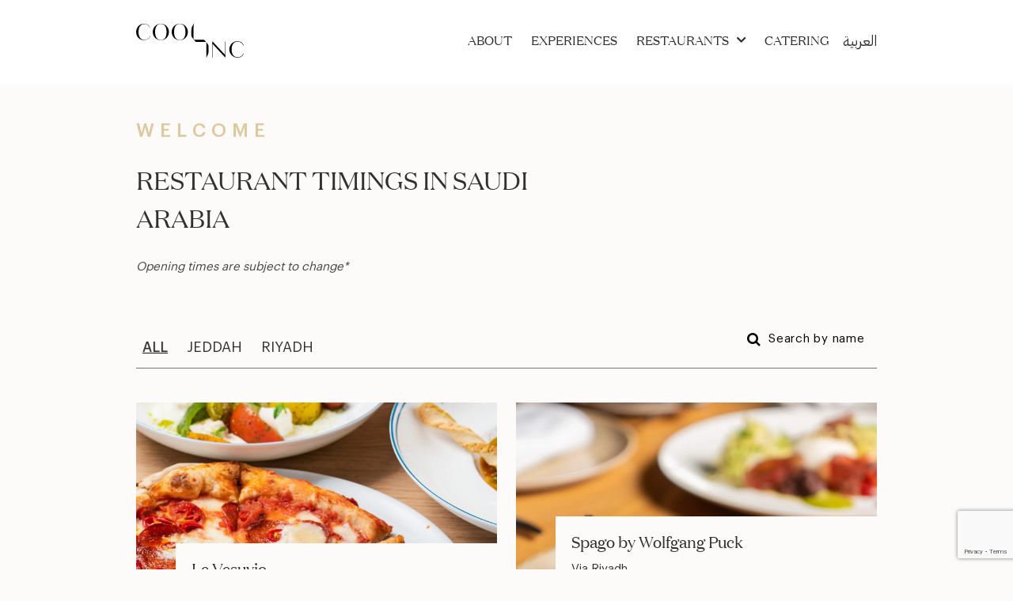

--- FILE ---
content_type: text/html; charset=UTF-8
request_url: https://coolinc.com.sa/restaurant-timings/
body_size: 14012
content:
<!DOCTYPE html>
<html lang="en-US">

    <head>
            <!-- Google Tag Manager -->
<script>(function(w,d,s,l,i){w[l]=w[l]||[];w[l].push({'gtm.start':
new Date().getTime(),event:'gtm.js'});var f=d.getElementsByTagName(s)[0],
j=d.createElement(s),dl=l!='dataLayer'?'&l='+l:'';j.async=true;j.src=
'https://www.googletagmanager.com/gtm.js?id='+i+dl;f.parentNode.insertBefore(j,f);
})(window,document,'script','dataLayer','GTM-PRSB9ST');</script>
<!-- End Google Tag Manager -->
    <!-- Meta Tags -->
    <meta charset="utf-8" />
    <meta name="viewport" content="width=device-width" />
    <!--<meta name="description" charset="UTF-8" />-->
    <!-- Page Title & Favicon -->
    <title>Restaurant Timings | </title>
 
 <link rel="icon" type="image/png" sizes="96x96" href="https://coolinc.com.sa/wp-content/themes/coolinc/fav-icon.png">
 		
		
    <meta name='robots' content='max-image-preview:large' />
<link rel="alternate" title="oEmbed (JSON)" type="application/json+oembed" href="https://coolinc.com.sa/wp-json/oembed/1.0/embed?url=https%3A%2F%2Fcoolinc.com.sa%2Frestaurant-timings%2F" />
<link rel="alternate" title="oEmbed (XML)" type="text/xml+oembed" href="https://coolinc.com.sa/wp-json/oembed/1.0/embed?url=https%3A%2F%2Fcoolinc.com.sa%2Frestaurant-timings%2F&#038;format=xml" />
<style id='wp-img-auto-sizes-contain-inline-css' type='text/css'>
img:is([sizes=auto i],[sizes^="auto," i]){contain-intrinsic-size:3000px 1500px}
/*# sourceURL=wp-img-auto-sizes-contain-inline-css */
</style>
<link rel='stylesheet' id='wp-block-library-css' href='https://coolinc.com.sa/wp-includes/css/dist/block-library/style.min.css?ver=6.9' type='text/css' media='all' />
<style id='global-styles-inline-css' type='text/css'>
:root{--wp--preset--aspect-ratio--square: 1;--wp--preset--aspect-ratio--4-3: 4/3;--wp--preset--aspect-ratio--3-4: 3/4;--wp--preset--aspect-ratio--3-2: 3/2;--wp--preset--aspect-ratio--2-3: 2/3;--wp--preset--aspect-ratio--16-9: 16/9;--wp--preset--aspect-ratio--9-16: 9/16;--wp--preset--color--black: #000000;--wp--preset--color--cyan-bluish-gray: #abb8c3;--wp--preset--color--white: #ffffff;--wp--preset--color--pale-pink: #f78da7;--wp--preset--color--vivid-red: #cf2e2e;--wp--preset--color--luminous-vivid-orange: #ff6900;--wp--preset--color--luminous-vivid-amber: #fcb900;--wp--preset--color--light-green-cyan: #7bdcb5;--wp--preset--color--vivid-green-cyan: #00d084;--wp--preset--color--pale-cyan-blue: #8ed1fc;--wp--preset--color--vivid-cyan-blue: #0693e3;--wp--preset--color--vivid-purple: #9b51e0;--wp--preset--gradient--vivid-cyan-blue-to-vivid-purple: linear-gradient(135deg,rgb(6,147,227) 0%,rgb(155,81,224) 100%);--wp--preset--gradient--light-green-cyan-to-vivid-green-cyan: linear-gradient(135deg,rgb(122,220,180) 0%,rgb(0,208,130) 100%);--wp--preset--gradient--luminous-vivid-amber-to-luminous-vivid-orange: linear-gradient(135deg,rgb(252,185,0) 0%,rgb(255,105,0) 100%);--wp--preset--gradient--luminous-vivid-orange-to-vivid-red: linear-gradient(135deg,rgb(255,105,0) 0%,rgb(207,46,46) 100%);--wp--preset--gradient--very-light-gray-to-cyan-bluish-gray: linear-gradient(135deg,rgb(238,238,238) 0%,rgb(169,184,195) 100%);--wp--preset--gradient--cool-to-warm-spectrum: linear-gradient(135deg,rgb(74,234,220) 0%,rgb(151,120,209) 20%,rgb(207,42,186) 40%,rgb(238,44,130) 60%,rgb(251,105,98) 80%,rgb(254,248,76) 100%);--wp--preset--gradient--blush-light-purple: linear-gradient(135deg,rgb(255,206,236) 0%,rgb(152,150,240) 100%);--wp--preset--gradient--blush-bordeaux: linear-gradient(135deg,rgb(254,205,165) 0%,rgb(254,45,45) 50%,rgb(107,0,62) 100%);--wp--preset--gradient--luminous-dusk: linear-gradient(135deg,rgb(255,203,112) 0%,rgb(199,81,192) 50%,rgb(65,88,208) 100%);--wp--preset--gradient--pale-ocean: linear-gradient(135deg,rgb(255,245,203) 0%,rgb(182,227,212) 50%,rgb(51,167,181) 100%);--wp--preset--gradient--electric-grass: linear-gradient(135deg,rgb(202,248,128) 0%,rgb(113,206,126) 100%);--wp--preset--gradient--midnight: linear-gradient(135deg,rgb(2,3,129) 0%,rgb(40,116,252) 100%);--wp--preset--font-size--small: 13px;--wp--preset--font-size--medium: 20px;--wp--preset--font-size--large: 36px;--wp--preset--font-size--x-large: 42px;--wp--preset--spacing--20: 0.44rem;--wp--preset--spacing--30: 0.67rem;--wp--preset--spacing--40: 1rem;--wp--preset--spacing--50: 1.5rem;--wp--preset--spacing--60: 2.25rem;--wp--preset--spacing--70: 3.38rem;--wp--preset--spacing--80: 5.06rem;--wp--preset--shadow--natural: 6px 6px 9px rgba(0, 0, 0, 0.2);--wp--preset--shadow--deep: 12px 12px 50px rgba(0, 0, 0, 0.4);--wp--preset--shadow--sharp: 6px 6px 0px rgba(0, 0, 0, 0.2);--wp--preset--shadow--outlined: 6px 6px 0px -3px rgb(255, 255, 255), 6px 6px rgb(0, 0, 0);--wp--preset--shadow--crisp: 6px 6px 0px rgb(0, 0, 0);}:where(.is-layout-flex){gap: 0.5em;}:where(.is-layout-grid){gap: 0.5em;}body .is-layout-flex{display: flex;}.is-layout-flex{flex-wrap: wrap;align-items: center;}.is-layout-flex > :is(*, div){margin: 0;}body .is-layout-grid{display: grid;}.is-layout-grid > :is(*, div){margin: 0;}:where(.wp-block-columns.is-layout-flex){gap: 2em;}:where(.wp-block-columns.is-layout-grid){gap: 2em;}:where(.wp-block-post-template.is-layout-flex){gap: 1.25em;}:where(.wp-block-post-template.is-layout-grid){gap: 1.25em;}.has-black-color{color: var(--wp--preset--color--black) !important;}.has-cyan-bluish-gray-color{color: var(--wp--preset--color--cyan-bluish-gray) !important;}.has-white-color{color: var(--wp--preset--color--white) !important;}.has-pale-pink-color{color: var(--wp--preset--color--pale-pink) !important;}.has-vivid-red-color{color: var(--wp--preset--color--vivid-red) !important;}.has-luminous-vivid-orange-color{color: var(--wp--preset--color--luminous-vivid-orange) !important;}.has-luminous-vivid-amber-color{color: var(--wp--preset--color--luminous-vivid-amber) !important;}.has-light-green-cyan-color{color: var(--wp--preset--color--light-green-cyan) !important;}.has-vivid-green-cyan-color{color: var(--wp--preset--color--vivid-green-cyan) !important;}.has-pale-cyan-blue-color{color: var(--wp--preset--color--pale-cyan-blue) !important;}.has-vivid-cyan-blue-color{color: var(--wp--preset--color--vivid-cyan-blue) !important;}.has-vivid-purple-color{color: var(--wp--preset--color--vivid-purple) !important;}.has-black-background-color{background-color: var(--wp--preset--color--black) !important;}.has-cyan-bluish-gray-background-color{background-color: var(--wp--preset--color--cyan-bluish-gray) !important;}.has-white-background-color{background-color: var(--wp--preset--color--white) !important;}.has-pale-pink-background-color{background-color: var(--wp--preset--color--pale-pink) !important;}.has-vivid-red-background-color{background-color: var(--wp--preset--color--vivid-red) !important;}.has-luminous-vivid-orange-background-color{background-color: var(--wp--preset--color--luminous-vivid-orange) !important;}.has-luminous-vivid-amber-background-color{background-color: var(--wp--preset--color--luminous-vivid-amber) !important;}.has-light-green-cyan-background-color{background-color: var(--wp--preset--color--light-green-cyan) !important;}.has-vivid-green-cyan-background-color{background-color: var(--wp--preset--color--vivid-green-cyan) !important;}.has-pale-cyan-blue-background-color{background-color: var(--wp--preset--color--pale-cyan-blue) !important;}.has-vivid-cyan-blue-background-color{background-color: var(--wp--preset--color--vivid-cyan-blue) !important;}.has-vivid-purple-background-color{background-color: var(--wp--preset--color--vivid-purple) !important;}.has-black-border-color{border-color: var(--wp--preset--color--black) !important;}.has-cyan-bluish-gray-border-color{border-color: var(--wp--preset--color--cyan-bluish-gray) !important;}.has-white-border-color{border-color: var(--wp--preset--color--white) !important;}.has-pale-pink-border-color{border-color: var(--wp--preset--color--pale-pink) !important;}.has-vivid-red-border-color{border-color: var(--wp--preset--color--vivid-red) !important;}.has-luminous-vivid-orange-border-color{border-color: var(--wp--preset--color--luminous-vivid-orange) !important;}.has-luminous-vivid-amber-border-color{border-color: var(--wp--preset--color--luminous-vivid-amber) !important;}.has-light-green-cyan-border-color{border-color: var(--wp--preset--color--light-green-cyan) !important;}.has-vivid-green-cyan-border-color{border-color: var(--wp--preset--color--vivid-green-cyan) !important;}.has-pale-cyan-blue-border-color{border-color: var(--wp--preset--color--pale-cyan-blue) !important;}.has-vivid-cyan-blue-border-color{border-color: var(--wp--preset--color--vivid-cyan-blue) !important;}.has-vivid-purple-border-color{border-color: var(--wp--preset--color--vivid-purple) !important;}.has-vivid-cyan-blue-to-vivid-purple-gradient-background{background: var(--wp--preset--gradient--vivid-cyan-blue-to-vivid-purple) !important;}.has-light-green-cyan-to-vivid-green-cyan-gradient-background{background: var(--wp--preset--gradient--light-green-cyan-to-vivid-green-cyan) !important;}.has-luminous-vivid-amber-to-luminous-vivid-orange-gradient-background{background: var(--wp--preset--gradient--luminous-vivid-amber-to-luminous-vivid-orange) !important;}.has-luminous-vivid-orange-to-vivid-red-gradient-background{background: var(--wp--preset--gradient--luminous-vivid-orange-to-vivid-red) !important;}.has-very-light-gray-to-cyan-bluish-gray-gradient-background{background: var(--wp--preset--gradient--very-light-gray-to-cyan-bluish-gray) !important;}.has-cool-to-warm-spectrum-gradient-background{background: var(--wp--preset--gradient--cool-to-warm-spectrum) !important;}.has-blush-light-purple-gradient-background{background: var(--wp--preset--gradient--blush-light-purple) !important;}.has-blush-bordeaux-gradient-background{background: var(--wp--preset--gradient--blush-bordeaux) !important;}.has-luminous-dusk-gradient-background{background: var(--wp--preset--gradient--luminous-dusk) !important;}.has-pale-ocean-gradient-background{background: var(--wp--preset--gradient--pale-ocean) !important;}.has-electric-grass-gradient-background{background: var(--wp--preset--gradient--electric-grass) !important;}.has-midnight-gradient-background{background: var(--wp--preset--gradient--midnight) !important;}.has-small-font-size{font-size: var(--wp--preset--font-size--small) !important;}.has-medium-font-size{font-size: var(--wp--preset--font-size--medium) !important;}.has-large-font-size{font-size: var(--wp--preset--font-size--large) !important;}.has-x-large-font-size{font-size: var(--wp--preset--font-size--x-large) !important;}
/*# sourceURL=global-styles-inline-css */
</style>

<style id='classic-theme-styles-inline-css' type='text/css'>
/*! This file is auto-generated */
.wp-block-button__link{color:#fff;background-color:#32373c;border-radius:9999px;box-shadow:none;text-decoration:none;padding:calc(.667em + 2px) calc(1.333em + 2px);font-size:1.125em}.wp-block-file__button{background:#32373c;color:#fff;text-decoration:none}
/*# sourceURL=/wp-includes/css/classic-themes.min.css */
</style>
<link rel='stylesheet' id='contact-form-7-css' href='https://coolinc.com.sa/wp-content/plugins/contact-form-7/includes/css/styles.css?ver=6.1.4' type='text/css' media='all' />
<link rel='stylesheet' id='bootstrap-css' href='https://coolinc.com.sa/wp-content/themes/coolinc/assets/stylesheets/bootstrap.css?ver=6.9' type='text/css' media='all' />
<link rel='stylesheet' id='fonts-css-css' href='https://coolinc.com.sa/wp-content/themes/coolinc/assets/stylesheets/fonts.css?ver=6.9' type='text/css' media='all' />
<link rel='stylesheet' id='font-awesome-css' href='https://coolinc.com.sa/wp-content/themes/coolinc/assets/stylesheets/font-awesome.min.css?ver=6.9' type='text/css' media='all' />
<link rel='stylesheet' id='fancybox-css-css' href='https://coolinc.com.sa/wp-content/themes/coolinc/assets/stylesheets/fancybox.css?ver=6.9' type='text/css' media='all' />
<link rel='stylesheet' id='jquery-ui-css-css' href='https://coolinc.com.sa/wp-content/themes/coolinc/assets/stylesheets/jquery-ui.min.css?ver=6.9' type='text/css' media='all' />
<link rel='stylesheet' id='slick-css-css' href='https://coolinc.com.sa/wp-content/themes/coolinc/assets/stylesheets/slick.css?ver=6.9' type='text/css' media='all' />
<link rel='stylesheet' id='travel-css-css' href='https://coolinc.com.sa/wp-content/themes/coolinc/assets/stylesheets/travel.css?ver=6.9' type='text/css' media='all' />
<link rel='stylesheet' id='main-css' href='https://coolinc.com.sa/wp-content/themes/coolinc/assets/stylesheets/main.css?ver=6.9' type='text/css' media='all' />
<link rel='stylesheet' id='style-css' href='https://coolinc.com.sa/wp-content/themes/coolinc/style.css?ver=6.9' type='text/css' media='all' />
<link rel='stylesheet' id='sib-front-css-css' href='https://coolinc.com.sa/wp-content/plugins/mailin/css/mailin-front.css?ver=6.9' type='text/css' media='all' />
<script type="text/javascript" id="wpml-cookie-js-extra">
/* <![CDATA[ */
var wpml_cookies = {"wp-wpml_current_language":{"value":"en","expires":1,"path":"/"}};
var wpml_cookies = {"wp-wpml_current_language":{"value":"en","expires":1,"path":"/"}};
//# sourceURL=wpml-cookie-js-extra
/* ]]> */
</script>
<script type="text/javascript" src="https://coolinc.com.sa/wp-content/plugins/sitepress-multilingual-cms/res/js/cookies/language-cookie.js?ver=476000" id="wpml-cookie-js" defer="defer" data-wp-strategy="defer"></script>
<script type="text/javascript" src="https://coolinc.com.sa/wp-includes/js/jquery/jquery.min.js?ver=3.7.1" id="jquery-core-js"></script>
<script type="text/javascript" src="https://coolinc.com.sa/wp-includes/js/jquery/jquery-migrate.min.js?ver=3.4.1" id="jquery-migrate-js"></script>
<script type="text/javascript" src="https://coolinc.com.sa/wp-content/themes/coolinc/assets/javascripts/vendor/head.core.js?ver=6.9" id="head-js"></script>
<script type="text/javascript" id="sib-front-js-js-extra">
/* <![CDATA[ */
var sibErrMsg = {"invalidMail":"Please fill out valid email address","requiredField":"Please fill out required fields","invalidDateFormat":"Please fill out valid date format","invalidSMSFormat":"Please fill out valid phone number"};
var ajax_sib_front_object = {"ajax_url":"https://coolinc.com.sa/wp-admin/admin-ajax.php","ajax_nonce":"9a9e162f4e","flag_url":"https://coolinc.com.sa/wp-content/plugins/mailin/img/flags/"};
//# sourceURL=sib-front-js-js-extra
/* ]]> */
</script>
<script type="text/javascript" src="https://coolinc.com.sa/wp-content/plugins/mailin/js/mailin-front.js?ver=1762521396" id="sib-front-js-js"></script>
<link rel="https://api.w.org/" href="https://coolinc.com.sa/wp-json/" /><link rel="alternate" title="JSON" type="application/json" href="https://coolinc.com.sa/wp-json/wp/v2/pages/3323" /><meta name="generator" content="WordPress 6.9" />
<link rel="canonical" href="https://coolinc.com.sa/restaurant-timings/" />
<link rel='shortlink' href='https://coolinc.com.sa/?p=3323' />
<meta name="generator" content="WPML ver:4.7.6 stt:5,1;" />

<!-- Meta Pixel Code -->
<script type='text/javascript'>
!function(f,b,e,v,n,t,s){if(f.fbq)return;n=f.fbq=function(){n.callMethod?
n.callMethod.apply(n,arguments):n.queue.push(arguments)};if(!f._fbq)f._fbq=n;
n.push=n;n.loaded=!0;n.version='2.0';n.queue=[];t=b.createElement(e);t.async=!0;
t.src=v;s=b.getElementsByTagName(e)[0];s.parentNode.insertBefore(t,s)}(window,
document,'script','https://connect.facebook.net/en_US/fbevents.js?v=next');
</script>
<!-- End Meta Pixel Code -->

      <script type='text/javascript'>
        var url = window.location.origin + '?ob=open-bridge';
        fbq('set', 'openbridge', '775564240593064', url);
      </script>
    <script type='text/javascript'>fbq('init', '775564240593064', {}, {
    "agent": "wordpress-6.9-3.0.16"
})</script><script type='text/javascript'>
    fbq('track', 'PageView', []);
  </script>
<!-- Meta Pixel Code -->
<noscript>
<img height="1" width="1" style="display:none" alt="fbpx"
src="https://www.facebook.com/tr?id=775564240593064&ev=PageView&noscript=1" />
</noscript>
<!-- End Meta Pixel Code -->
<style>.wp-block-gallery.is-cropped .blocks-gallery-item picture{height:100%;width:100%;}</style><link rel="icon" href="https://coolinc.com.sa/wp-content/uploads/2023/05/cropped-fav-icon-32x32.png.webp" sizes="32x32" />
<link rel="icon" href="https://coolinc.com.sa/wp-content/uploads/2023/05/cropped-fav-icon-192x192.png.webp" sizes="192x192" />
<link rel="apple-touch-icon" href="https://coolinc.com.sa/wp-content/uploads/2023/05/cropped-fav-icon-180x180.png.webp" />
<meta name="msapplication-TileImage" content="https://coolinc.com.sa/wp-content/uploads/2023/05/cropped-fav-icon-270x270.png" />
		<style type="text/css" id="wp-custom-css">
			
/* Desktop Banner - visible only on larger screens */
.banner-desktop {
    display: block;
}

/* Mobile Banner - hidden by default */
.banner-mobile {
    display: none;
}

/* Media query to handle small screens (like mobile devices) */
@media screen and (max-width: 767px) {
    .banner-desktop {
        display: none;  /* Hide the desktop banner on small screens */
    }
    .banner-mobile {
        display: block; /* Show the mobile banner on small screens */
    }
}
body.page-id-5186 ul.filter-nav.location, body.page-id-6948 ul.filter-nav.location {
    display: none !important;
}

.page-id-7298 #content .button3, .page-id-7337  #content .button3 {
    background: #fff;
    border-color: #fff;
color:#000 !important;
}		</style>
		
    </head>
    <body class="wp-singular page-template page-template-restaurant-timings page-template-restaurant-timings-php page page-id-3323 wp-theme-coolinc">
        <!-- Google Tag Manager (noscript) -->
<noscript><iframe src=https://www.googletagmanager.com/ns.html?id=GTM-PRSB9ST
height="0" width="0" style="display:none;visibility:hidden"></iframe></noscript>
<!-- End Google Tag Manager (noscript) -->
        <div id="container">
            <!-- header -->
            <header id="header">
                <div class="container">
                    <div class="row align-items-center">
                    <div class="col-lg-2 relative">
                        <div class="logo">
                            <a href="https://coolinc.com.sa">
                                <svg xmlns="http://www.w3.org/2000/svg" viewBox="0 0 1146.04 363.97" style="max-width: 192px;">
                                    <g id="Layer_2" data-name="Layer 2">
                                        <g id="Layer_1-2" data-name="Layer 1">
                                            <polygon points="946.35 332.66 814.08 189.83 813.77 189.5 811.32 189.5 811.32 361.23 816.04 361.23 816.04 217.37 948.31 360.9 948.62 361.23 951.07 361.23 951.07 189.5 946.35 189.5 946.35 332.66"></polygon>
                                            <path d="M1142,317.79l-.38,1c-9.93,25.94-31.28,40.22-60.12,40.22-39.88,0-64.66-32.05-64.66-83.64,0-51.75,24.78-83.89,64.66-83.89,28.15,0,49.8,14.92,59.38,40.93l.36,1,4.34-1.74-.35-.93c-10.6-28.36-33.75-44-65.19-44-47.88,0-88.07,38.2-88.07,88.86A87.69,87.69,0,0,0,1080,364c31.64,0,55-15.44,65.68-43.47l.34-.91Z"></path>
                                            <path d="M84.89,0c30.42,0,54.7,14.47,65.26,44.16l-2.46,1C138.12,17.91,115.8,3.19,88.57,3.19c-38,0-63.3,30.42-63.3,85.13s25.27,85.13,63.3,85.13c27.23,0,49.8-14,59.86-41.71l2.45,1c-11,29.69-35.57,43.92-66,43.92C37.54,176.64,0,140.33,0,88.81S37.54,0,84.89,0"></path>
                                            <path d="M263,174.18c39,0,60.85-30.42,60.85-85.86S302,2.45,263,2.45s-60.84,30.42-60.84,85.87S224,174.18,263,174.18M263,0c46.13,0,86.12,36.8,86.12,88.32s-40,88.32-86.12,88.32-86.11-36.8-86.11-88.32S216.88,0,263,0"></path>
                                            <path d="M464.91,174.18c39,0,60.85-30.42,60.85-85.86S503.92,2.45,464.91,2.45s-60.84,30.42-60.84,85.87,21.84,85.86,60.84,85.86M464.91,0C511,0,551,36.8,551,88.32s-40,88.32-86.12,88.32-86.11-36.8-86.11-88.32S418.79,0,464.91,0"></path>
                                            <path d="M770.71,293.46c0-13.8,0-51.13,0-57,0-6.71-2.2-11.69-6.88-17l-7.38-9.2-19.67-24.12s-5.6-7.12-8.6-10.52c-.25-.28-.49-.63-.76-.89s-.62-.51-.91-.76c-3.55-2.95-9.49-2.81-15.84-2.78H629.4c-5.4.05-11.61-.25-15-4.49-2.46-3.11-2.56-7.41-2.56-11.37,0-14.69.25-152.85.25-152.85h-4.72a39.57,39.57,0,0,1-4.5,16.69c-4,7.06-6.41,10.93-9.66,18.44-4.4,10.15-4.46,21.58-4.45,32.64,0,13.81,0,53.22,0,59.12,0,6.71,2.2,11.69,6.88,17l7.39,9.21,19.66,24.12s5.61,7.12,8.61,10.52c.24.28.49.62.76.89s.61.51.9.75c3.56,3,9.5,2.82,15.85,2.79h81.24c5.41-.06,11.62.25,15,4.49,2.46,3.11,2.57,7.4,2.56,11.37,0,14.69-.24,150.76-.24,150.76h4.72a39.69,39.69,0,0,1,4.49-16.69c4-7.06,6.41-10.93,9.67-18.44C770.67,316,770.72,304.53,770.71,293.46Z"></path>
                                        </g>
                                    </g>
                                </svg>
                                <img src="https://coolinc.com.sa/wp-content/uploads/2024/05/Coolinc-Catering-Logo-1-5.png.webp" alt="Coolinc Catering" />
                            </a>
                        </div>
						<ul class="lang d-block d-lg-none">
														<li ><a href="https://coolinc.com.sa/ar/restaurant-timings/">العربية</a></li>
														<li class="current"><a href="https://coolinc.com.sa/restaurant-timings/">English</a></li>
													</ul>
                        <a class="open-menu-btn d-lg-none"><i class="fa fa-bars" aria-hidden="true"></i></a>
                    </div>            
                    <div class="col-lg-10">
                        <nav id="main-navigation">
                            <div class="scrollable-content">
                            <a class="close-menu-btn d-lg-none"><i class="fa fa-times" aria-hidden="true"></i></a>
                            <ul id="menu-header-menu" class="menu"><li id="menu-item-2055" class="menu-item menu-item-type-post_type menu-item-object-page menu-item-2055"><a href="https://coolinc.com.sa/about/">About</a></li>
<li id="menu-item-175" class="menu-item menu-item-type-post_type menu-item-object-page menu-item-175"><a href="https://coolinc.com.sa/portfolio/">Experiences</a></li>
<li id="menu-item-443" class="menu-item menu-item-type-taxonomy menu-item-object-dining menu-item-has-children menu-item-443"><a href="https://coolinc.com.sa/dining/all/">Restaurants</a>
<ul class='child'>
	<li id="menu-item-2503" class="menu-item menu-item-type-taxonomy menu-item-object-dining menu-item-2503"><a href="https://coolinc.com.sa/dining/all/">ALL</a></li>
	<li id="menu-item-2504" class="menu-item menu-item-type-taxonomy menu-item-object-dining menu-item-2504"><a href="https://coolinc.com.sa/dining/jeddah/">JEDDAH</a></li>
	<li id="menu-item-2505" class="menu-item menu-item-type-taxonomy menu-item-object-dining menu-item-2505"><a href="https://coolinc.com.sa/dining/riyadh/">RIYADH</a></li>
	<li id="menu-item-4120" class="menu-item menu-item-type-post_type menu-item-object-page menu-item-4120"><a href="https://coolinc.com.sa/groups-and-events/">Group and Events</a></li>
</ul>
</li>
<li id="menu-item-5374" class="menu-item menu-item-type-post_type menu-item-object-page menu-item-5374"><a href="https://coolinc.com.sa/coolinc_catering/">Catering</a></li>
</ul>							<ul class="lang d-none d-lg-block">
																		<li ><a href="https://coolinc.com.sa/ar/restaurant-timings/">العربية</a></li>
																		<li class="current"><a href="https://coolinc.com.sa/restaurant-timings/">English</a></li>
																</ul>
                        </div>
                    </nav>
                    </div>   
                </div>
                </div>
            </header>

<!-- header -->
<div id="content">
    <!-- section -->
    <div class="section section-alt pb-0 pt-5">
        <div class="container">
            <div class="row align-items-center">
                <div class="col-xl-8 col-lg-7" data-aos="fade-up">
                    <!-- wp:heading {"level":1} -->
<h1 class="wp-block-heading" id="h-welcomerestaurant-timings-in-saudi-arabia"><span class="small">Welcome</span>Restaurant Timings in Saudi Arabia</h1>
<!-- /wp:heading -->

<!-- wp:paragraph -->
<p><em>Opening times are subject to change*</em></p>
<!-- /wp:paragraph -->											<a href="tel:+966 136637000" class="btn button1 reserve_number d-block d-sm-none">Call to Reserve</a>
							
                </div>
                                <div class="col-xl-3 col-lg-5" data-aos="fade-up">

                                    </div>
                            </div>
        </div>
    </div>
    <!-- /section -->
    <!-- section -->
            <div class="section section-alt pt-2">
        <div class="container">
            <div class="locations-tabs filter" data-aos="fade-up" style="z-index:100;" >
                <ul class="dining-filter-nav filter-nav m-0 list-inline float-start">   
																<li class="dining17 list-inline-item  active" value="17" >
							<a onclick="show_dining_post(17)">
								ALL							</a>
						</li>
											<li class="dining18 list-inline-item " value="18" >
							<a onclick="show_dining_post(18)">
								JEDDAH							</a>
						</li>
											<li class="dining19 list-inline-item " value="19" >
							<a onclick="show_dining_post(19)">
								RIYADH							</a>
						</li>
					                </ul>
            </div>
            <div class="filter pb-4 border-bottom">
                <div class="row align-items-center justify-content-between">
                                                            <div class="col-lg-9 mb-4 mb-lg-0">
                        <div class="mobile-dropdown dropdown" data-aos="fade-up">
                            <button
                                class="btn dropdown-toggle d-md-none button3 w-100 d-flex justify-content-between align-items-center"
                                type="button" data-bs-toggle="dropdown" aria-expanded="false">
                                ALL                             </button>
                            <div class="dropdown-menu d-md-block">
                                <ul class="filter-nav m-0 d-none">
                                                                        <li class="dining43 " value="
                                        43" >
                                        <a onclick="show_category_post(43)">
                                            Cafe                                        </a>
                                    </li>
                                                                        <li class="dining44 " value="
                                        44" >
                                        <a onclick="show_category_post(44)">
                                            Member's Clubs                                        </a>
                                    </li>
                                                                        <li class="dining42 " value="
                                        42" >
                                        <a onclick="show_category_post(42)">
                                            Casual                                        </a>
                                    </li>
                                                                        <li class="dining11 " value="
                                        11" >
                                        <a onclick="show_category_post(11)">
                                            Upscale Casual                                        </a>
                                    </li>
                                                                        <li class="dining10 " value="
                                        10" >
                                        <a onclick="show_category_post(10)">
                                            FINE DINING                                        </a>
                                    </li>
                                                                        <li class="dining20  active" value="
                                        20" >
                                        <a onclick="show_category_post(20)">
                                            ALL                                        </a>
                                    </li>
                                                                    </ul>
                            </div>
                        </div>
                    </div>
                                        <div class="col-lg-3 px-xxl-4" data-aos="fade-up">
                        <form onsubmit="return false">
                            <div class="search max-w-auto">
                                <button onclick="searchKeywordDining()"><i class="fa fa-search"></i></button>
                                <input type="text" class="form-control" id="searchKeyword"
                                    placeholder="Search by name or location" name="s"
                                    value="">
                            </div>
                        </form>
                    </div>
                </div>
            </div>
                        <div class="row mb-md-5 mb-4 experiences-posts">
                                <div class=" col-md-6 mb-md-5 column" data-aos="fade-up">
                        <div class="box3">
                                                        <figure class="figure1 ">
                                <img src="https://coolinc.com.sa/wp-content/uploads/2022/12/Freddyhcreator_05.16.2023-LE-VESUVIO-139.jpg.webp" alt="img" class="w-100">
                            </figure>
                                                        <div class="caption">
                                <div class="mb-4">
                                    <h4>
                                        Le Vesuvio                                    </h4>
                                                                        <p class="location mb-4">
                                        Jeddah Yacht Club                                    </p>
                                                                                                  
                                    <div class="restro-timings">
                                        <h5> TIMINGS</h5>        
                                        <i class="icon">
                                            <img src="https://coolinc.com.sa/wp-content/themes/coolinc/assets/images/time.svg" alt="icon">
                                        </i>
                                        <p>
                                                                                Everyday:<br> 3PM - 12 AM                                                                                </p>
                                                                                                                                <a target="_blank" href="https://www.sevenrooms.com/reservations/levesuviojeddah?venues=levesuviojeddah,lecomptoirdenicolejeddah,emmysquaredpizzajeddah,madeojeddah,mashinomashijeddah" class="btn button1">Book Now</a>                                
                                                                                    										<a target="_blank" href="https://coolinc.com.sa/experiences/le-vesuvio/" class="btn button3 explore-btn">Explore</a>          
                                    </div>
                                </div>
                            </div>
                        </div>
                </div>
                                <div class=" col-md-6 mb-md-5 column" data-aos="fade-up">
                        <div class="box3">
                                                        <figure class="figure1 ">
                                <img src="https://coolinc.com.sa/wp-content/uploads/2022/12/5-1.jpg.webp" alt="img" class="w-100">
                            </figure>
                                                        <div class="caption">
                                <div class="mb-4">
                                    <h4>
                                        Spago by Wolfgang Puck                                    </h4>
                                                                        <p class="location mb-4">
                                        Via Riyadh                                    </p>
                                                                                                  
                                    <div class="restro-timings">
                                        <h5> TIMINGS</h5>        
                                        <i class="icon">
                                            <img src="https://coolinc.com.sa/wp-content/themes/coolinc/assets/images/time.svg" alt="icon">
                                        </i>
                                        <p>
                                                                                Everyday: <br> 6PM - 12AM <br>Sunday's: <br> Closed                                                                                </p>
                                                                                                                                <a target="_blank" href="https://www.sevenrooms.com/reservations/spagobywolfgangpuckriyadh?venues=spagobywolfgangpuckriyadh,madeo,wagyumafiariyadh,ferdiriyadh,lesdeuxmagotsriyadh,manuhcigarloungeriyadh,raoulsriyadh,chispaccariyadh,yakinikumafiariyadh,scottsriyadh,gymkhanariyadh" class="btn button1">Book Now</a>                                
                                                                                    										<a target="_blank" href="https://coolinc.com.sa/experiences/spago-by-wolfgang-puck/" class="btn button3 explore-btn">Explore</a>          
                                    </div>
                                </div>
                            </div>
                        </div>
                </div>
                                <div class="col-xxl-6 col-md-6 mb-md-5 column" data-aos="fade-up">
                        <div class="box3">
                                                        <figure class="figure1 overlay">
                                <img src="https://coolinc.com.sa/wp-content/uploads/2022/12/05.02.23-Cafe-Elle-David-Allen-109-1.jpg.webp" alt="img" class="w-100">
                            </figure>
                                                        <div class="caption">
                                <div class="mb-4">
                                    <h4>
                                        Café Elle Riyadh                                    </h4>
                                                                        <p class="location mb-4">
                                        Via Riyadh                                    </p>
                                                                                                  
                                    <div class="restro-timings">
                                        <h5> TIMINGS</h5>        
                                        <i class="icon">
                                            <img src="https://coolinc.com.sa/wp-content/themes/coolinc/assets/images/time.svg" alt="icon">
                                        </i>
                                        <p>
                                                                                Everyday:<br> 1PM - 12AM                                                                                </p>
                                                                                                                                <a target="_blank" href="https://www.sevenrooms.com/reservations/cafeelleriyadh?venues=cafeelleriyadh,lesdeuxmagotsriyadh,overunderriyadh,joansonthirdriyadh,manuhcigarloungeriyadh,chispaccariyadh,ferdiriyadh" class="btn button1">Book Now</a>                                
                                                                                    										<a target="_blank" href="https://coolinc.com.sa/experiences/cafe-elle/" class="btn button3 explore-btn">Explore</a>          
                                    </div>
                                </div>
                            </div>
                        </div>
                </div>
                                <div class="col-xxl-6 col-md-6 mb-md-5 column" data-aos="fade-up">
                        <div class="box3">
                                                        <figure class="figure1 overlay">
                                <img src="https://coolinc.com.sa/wp-content/uploads/2022/12/04.30.23-Over-Under-David-Allen-68.jpg.webp" alt="img" class="w-100">
                            </figure>
                                                        <div class="caption">
                                <div class="mb-4">
                                    <h4>
                                        Over Under Riyadh                                    </h4>
                                                                        <p class="location mb-4">
                                        Via Riyadh                                    </p>
                                                                                                  
                                    <div class="restro-timings">
                                        <h5> TIMINGS</h5>        
                                        <i class="icon">
                                            <img src="https://coolinc.com.sa/wp-content/themes/coolinc/assets/images/time.svg" alt="icon">
                                        </i>
                                        <p>
                                                                                Everyday:<br>10AM - 1AM                                                                                </p>
                                                                                                                                <a target="_blank" href="https://www.sevenrooms.com/reservations/overunderriyadh?venues=overunderriyadh,lesdeuxmagotsriyadh,joansonthirdriyadh,ferdiriyadh,cafeelleriyadh,raoulsriyadh,chispaccariyadh,spagobywolfgangpuckriyadh,yakinikumafiariyadh,scottsriyadh,gymkhanariyadh" class="btn button1">Book Now</a>                                
                                                                                    										<a target="_blank" href="https://coolinc.com.sa/experiences/over-under/" class="btn button3 explore-btn">Explore</a>          
                                    </div>
                                </div>
                            </div>
                        </div>
                </div>
                                <div class=" col-md-6 mb-md-5 column" data-aos="fade-up">
                        <div class="box3">
                                                        <figure class="figure1 ">
                                <img src="https://coolinc.com.sa/wp-content/uploads/2022/12/05.04.23-Les-Deux-Magots-David-Allen-20.jpg.webp" alt="img" class="w-100">
                            </figure>
                                                        <div class="caption">
                                <div class="mb-4">
                                    <h4>
                                        Les Deux Magots                                    </h4>
                                                                        <p class="location mb-4">
                                        Via Riyadh                                    </p>
                                                                                                  
                                    <div class="restro-timings">
                                        <h5> TIMINGS</h5>        
                                        <i class="icon">
                                            <img src="https://coolinc.com.sa/wp-content/themes/coolinc/assets/images/time.svg" alt="icon">
                                        </i>
                                        <p>
                                                                                Everyday:<br>1PM - 12AM                                                                                </p>
                                                                                                                                <a target="_blank" href="https://www.sevenrooms.com/reservations/lesdeuxmagotsriyadh?venues=lesdeuxmagotsriyadh,ferdiriyadh,cafeelleriyadh,manuhcigarloungeriyadh,overunderriyadh,raoulsriyadh&default_date=2023-05-12" class="btn button1">Book Now</a>                                
                                                                                    										<a target="_blank" href="https://coolinc.com.sa/experiences/les-deux-magots/" class="btn button3 explore-btn">Explore</a>          
                                    </div>
                                </div>
                            </div>
                        </div>
                </div>
                                <div class=" col-md-6 mb-md-5 column" data-aos="fade-up">
                        <div class="box3">
                                                        <figure class="figure1 ">
                                <img src="https://coolinc.com.sa/wp-content/uploads/2022/12/CoolInc_Gymkhana_Banner-scaled.jpg.webp" alt="img" class="w-100">
                            </figure>
                                                        <div class="caption">
                                <div class="mb-4">
                                    <h4>
                                        Gymkhana                                    </h4>
                                                                        <p class="location mb-4">
                                        Via Riyadh                                    </p>
                                                                                                  
                                    <div class="restro-timings">
                                        <h5> TIMINGS</h5>        
                                        <i class="icon">
                                            <img src="https://coolinc.com.sa/wp-content/themes/coolinc/assets/images/time.svg" alt="icon">
                                        </i>
                                        <p>
                                                                                Weekdays:<br>6PM - 12AM <br> Thursday - Friday - Saturday:<br> 1PM - 12AM                                                                                </p>
                                                                                                                                <a target="_blank" href="https://www.sevenrooms.com/reservations/gymkhanariyadh?venues=gymkhanariyadh,joansonthirdriyadh,yakinikumafiariyadh,madeo,chispaccariyadh,spagobywolfgangpuckriyadh,scottsriyadh,lesdeuxmagotsriyadh,manuhcigarloungeriyadh,raoulsriyadh" class="btn button1">Book Now</a>                                
                                                                                    										<a target="_blank" href="https://coolinc.com.sa/experiences/gymkhana/" class="btn button3 explore-btn">Explore</a>          
                                    </div>
                                </div>
                            </div>
                        </div>
                </div>
                                <div class="col-xxl-6 col-md-6 mb-md-5 column" data-aos="fade-up">
                        <div class="box3">
                                                        <figure class="figure1 overlay">
                                <img src="https://coolinc.com.sa/wp-content/uploads/2022/12/Freddyhcreator_05.01.2023-MADEO-257-1.jpg.webp" alt="img" class="w-100">
                            </figure>
                                                        <div class="caption">
                                <div class="mb-4">
                                    <h4>
                                        Madeo                                    </h4>
                                                                        <p class="location mb-4">
                                        Via Riyadh                                    </p>
                                                                                                  
                                    <div class="restro-timings">
                                        <h5> TIMINGS</h5>        
                                        <i class="icon">
                                            <img src="https://coolinc.com.sa/wp-content/themes/coolinc/assets/images/time.svg" alt="icon">
                                        </i>
                                        <p>
                                                                                Everyday:<br>1PM - 12AM                                                                                </p>
                                                                                                                                <a target="_blank" href="https://www.sevenrooms.com/reservations/madeo?venues=madeo,joansonthirdriyadh,chispaccariyadh,spagobywolfgangpuckriyadh,yakinikumafiariyadh,lesdeuxmagotsriyadh,manuhcigarloungeriyadh,raoulsriyadh,scottsriyadh,gymkhanariyadh" class="btn button1">Book Now</a>                                
                                                                                    										<a target="_blank" href="https://coolinc.com.sa/experiences/madeo-riyadh/" class="btn button3 explore-btn">Explore</a>          
                                    </div>
                                </div>
                            </div>
                        </div>
                </div>
                                <div class="col-xxl-6 col-md-6 mb-md-5 column" data-aos="fade-up">
                        <div class="box3">
                                                        <figure class="figure1 overlay">
                                <img src="https://coolinc.com.sa/wp-content/uploads/2022/12/Freddyhcreator_05.06.2023-MANUH-CIGARS-387.jpg.webp" alt="img" class="w-100">
                            </figure>
                                                        <div class="caption">
                                <div class="mb-4">
                                    <h4>
                                        VEGA Cigar Lounge                                    </h4>
                                                                        <p class="location mb-4">
                                        Via Riyadh                                    </p>
                                                                                                  
                                    <div class="restro-timings">
                                        <h5> TIMINGS</h5>        
                                        <i class="icon">
                                            <img src="https://coolinc.com.sa/wp-content/themes/coolinc/assets/images/time.svg" alt="icon">
                                        </i>
                                        <p>
                                                                                Everyday:<br>4PM - 1AM                                                                                </p>
                                                                                                                                <a target="_blank" href="https://www.sevenrooms.com/reservations/vegariyadh" class="btn button1">Book Now</a>                                
                                                                                    										<a target="_blank" href="https://coolinc.com.sa/experiences/vega-cigar-lounge/" class="btn button3 explore-btn">Explore</a>          
                                    </div>
                                </div>
                            </div>
                        </div>
                </div>
                                <div class=" col-md-6 mb-md-5 column" data-aos="fade-up">
                        <div class="box3">
                                                        <figure class="figure1 ">
                                <img src="https://coolinc.com.sa/wp-content/uploads/2022/12/Freddyhcreator_05.03.2023-FERDI-191-2.jpg.webp" alt="img" class="w-100">
                            </figure>
                                                        <div class="caption">
                                <div class="mb-4">
                                    <h4>
                                        Ferdi                                    </h4>
                                                                        <p class="location mb-4">
                                        Via Riyadh                                    </p>
                                                                                                  
                                    <div class="restro-timings">
                                        <h5> TIMINGS</h5>        
                                        <i class="icon">
                                            <img src="https://coolinc.com.sa/wp-content/themes/coolinc/assets/images/time.svg" alt="icon">
                                        </i>
                                        <p>
                                                                                Everyday: <br> 1PM - 1AM                                                                                </p>
                                                                                                                                <a target="_blank" href="https://www.sevenrooms.com/reservations/ferdiriyadh?venues=ferdiriyadh,cafeelleriyadh,lesdeuxmagotsriyadh,yakinikumafiariyadh,manuhcigarloungeriyadh,joansonthirdriyadh,raoulsriyadh,madeo,chispaccariyadh,gymkhanariyadh,scottsriyadh,spagobywolfgangpuckriyadh" class="btn button1">Book Now</a>                                
                                                                                    										<a target="_blank" href="https://coolinc.com.sa/experiences/ferdi/" class="btn button3 explore-btn">Explore</a>          
                                    </div>
                                </div>
                            </div>
                        </div>
                </div>
                            </div>
                    </div>
    </div>
    <!-- /section -->
</div>

<!-- Modal -->
			<!-- footer -->
			<footer id="footer">
                <div class="container">
                    <div class="logo">
                        <a href="https://coolinc.com.sa">
                            <svg xmlns="http://www.w3.org/2000/svg" viewBox="0 0 1146.04 363.97" style="max-width: 192px;">
                                <defs>
                                <style>.cls-1{fill:#fff;}</style>
                                </defs>
                                <g id="Layer_2" data-name="Layer 2">
                                    <g id="Layer_1-2" data-name="Layer 1">
                                        <polygon class="cls-1" points="946.35 332.66 814.08 189.83 813.77 189.5 811.32 189.5 811.32 361.23 816.04 361.23 816.04 217.37 948.31 360.9 948.62 361.23 951.07 361.23 951.07 189.5 946.35 189.5 946.35 332.66"></polygon>
                                        <path class="cls-1" d="M1142,317.79l-.38,1c-9.93,25.94-31.28,40.22-60.12,40.22-39.88,0-64.66-32.05-64.66-83.64,0-51.75,24.78-83.89,64.66-83.89,28.15,0,49.8,14.92,59.38,40.93l.36,1,4.34-1.74-.35-.93c-10.6-28.36-33.75-44-65.19-44-47.88,0-88.07,38.2-88.07,88.86A87.69,87.69,0,0,0,1080,364c31.64,0,55-15.44,65.68-43.47l.34-.91Z"></path>
                                        <path class="cls-1" d="M84.89,0c30.42,0,54.7,14.47,65.26,44.16l-2.46,1C138.12,17.91,115.8,3.19,88.57,3.19c-38,0-63.3,30.42-63.3,85.13s25.27,85.13,63.3,85.13c27.23,0,49.8-14,59.86-41.71l2.45,1c-11,29.69-35.57,43.92-66,43.92C37.54,176.64,0,140.33,0,88.81S37.54,0,84.89,0"></path>
                                        <path class="cls-1" d="M263,174.18c39,0,60.85-30.42,60.85-85.86S302,2.45,263,2.45s-60.84,30.42-60.84,85.87S224,174.18,263,174.18M263,0c46.13,0,86.12,36.8,86.12,88.32s-40,88.32-86.12,88.32-86.11-36.8-86.11-88.32S216.88,0,263,0"></path>
                                        <path class="cls-1" d="M464.91,174.18c39,0,60.85-30.42,60.85-85.86S503.92,2.45,464.91,2.45s-60.84,30.42-60.84,85.87,21.84,85.86,60.84,85.86M464.91,0C511,0,551,36.8,551,88.32s-40,88.32-86.12,88.32-86.11-36.8-86.11-88.32S418.79,0,464.91,0"></path>
                                        <path class="cls-1" d="M770.71,293.46c0-13.8,0-51.13,0-57,0-6.71-2.2-11.69-6.88-17l-7.38-9.2-19.67-24.12s-5.6-7.12-8.6-10.52c-.25-.28-.49-.63-.76-.89s-.62-.51-.91-.76c-3.55-2.95-9.49-2.81-15.84-2.78H629.4c-5.4.05-11.61-.25-15-4.49-2.46-3.11-2.56-7.41-2.56-11.37,0-14.69.25-152.85.25-152.85h-4.72a39.57,39.57,0,0,1-4.5,16.69c-4,7.06-6.41,10.93-9.66,18.44-4.4,10.15-4.46,21.58-4.45,32.64,0,13.81,0,53.22,0,59.12,0,6.71,2.2,11.69,6.88,17l7.39,9.21,19.66,24.12s5.61,7.12,8.61,10.52c.24.28.49.62.76.89s.61.51.9.75c3.56,3,9.5,2.82,15.85,2.79h81.24c5.41-.06,11.62.25,15,4.49,2.46,3.11,2.57,7.4,2.56,11.37,0,14.69-.24,150.76-.24,150.76h4.72a39.69,39.69,0,0,1,4.49-16.69c4-7.06,6.41-10.93,9.67-18.44C770.67,316,770.72,304.53,770.71,293.46Z"></path>
                                    </g>
                                </g>
                            </svg>
                        </a>
                    </div>
                    <div class="footer-menu">
                        <ul id="menu-footer-menu" class="footer-menu"><li id="menu-item-257" class="menu-item menu-item-type-post_type menu-item-object-page menu-item-has-children menu-item-257"><a href="https://coolinc.com.sa/about/">About</a>
<ul class="sub-menu">
	<li id="menu-item-2646" class="menu-item menu-item-type-custom menu-item-object-custom menu-item-2646"><a href="https://coolinc.com.sa/about/#about">About</a></li>
	<li id="menu-item-33" class="menu-item menu-item-type-custom menu-item-object-custom menu-item-33"><a href="/about/#corporate">Corporate</a></li>
	<li id="menu-item-34" class="menu-item menu-item-type-custom menu-item-object-custom menu-item-34"><a href="/about/#careers">Careers</a></li>
	<li id="menu-item-1718" class="menu-item menu-item-type-post_type menu-item-object-page menu-item-1718"><a href="https://coolinc.com.sa/legal/">Legal</a></li>
	<li id="menu-item-2647" class="menu-item menu-item-type-post_type menu-item-object-page menu-item-2647"><a href="https://coolinc.com.sa/sitemap/">Sitemap</a></li>
</ul>
</li>
<li id="menu-item-2648" class="menu-item menu-item-type-post_type menu-item-object-page menu-item-2648"><a href="https://coolinc.com.sa/portfolio/">Experiences</a></li>
<li id="menu-item-2649" class="menu-item menu-item-type-custom menu-item-object-custom menu-item-has-children menu-item-2649"><a href="https://coolinc.com.sa/experiences">Restaurants</a>
<ul class="sub-menu">
	<li id="menu-item-2650" class="menu-item menu-item-type-taxonomy menu-item-object-dining menu-item-2650"><a href="https://coolinc.com.sa/dining/all/">All</a></li>
	<li id="menu-item-2651" class="menu-item menu-item-type-taxonomy menu-item-object-dining menu-item-2651"><a href="https://coolinc.com.sa/dining/jeddah/">Jeddah</a></li>
	<li id="menu-item-2652" class="menu-item menu-item-type-taxonomy menu-item-object-dining menu-item-2652"><a href="https://coolinc.com.sa/dining/riyadh/">Riyadh</a></li>
</ul>
</li>
<li id="menu-item-36" class="menu-item menu-item-type-custom menu-item-object-custom menu-item-36"><a href="/about/#contact">Contact</a></li>
</ul>                    </div>
                    <ul class="sociables">
                        <li><a href="https://www.facebook.com/CoolInc.SA/" target="_blank"><i class="fa fa-facebook"></i></a></li>                        <li><a href="https://twitter.com/coolinc_sa" target="_blank"><i class="twitter"><img src="https://coolinc.com.sa/wp-content/themes/coolinc/assets/images/twitter-logo.svg" alt="Twitter" /></i></a></li>                        <li><a href="https://www.instagram.com/coolinc.sa/" target="_blank"><i class="fa fa-instagram"></i></a></li>						<li><a href="https://www.linkedin.com/company/coolincsa/" target="_blank"><i class="fa fa-linkedin"></i></a></li>                    </ul>
                    <p class="copyright">&copy; 2026  Cool Inc. Hospitality Company for Tourism All Rights Reserved</p>
                </div>
            </footer>			
			    <script type="speculationrules">
{"prefetch":[{"source":"document","where":{"and":[{"href_matches":"/*"},{"not":{"href_matches":["/wp-*.php","/wp-admin/*","/wp-content/uploads/*","/wp-content/*","/wp-content/plugins/*","/wp-content/themes/coolinc/*","/*\\?(.+)"]}},{"not":{"selector_matches":"a[rel~=\"nofollow\"]"}},{"not":{"selector_matches":".no-prefetch, .no-prefetch a"}}]},"eagerness":"conservative"}]}
</script>
    <!-- Meta Pixel Event Code -->
    <script type='text/javascript'>
        document.addEventListener( 'wpcf7mailsent', function( event ) {
        if( "fb_pxl_code" in event.detail.apiResponse){
          eval(event.detail.apiResponse.fb_pxl_code);
        }
      }, false );
    </script>
    <!-- End Meta Pixel Event Code -->
    <div id='fb-pxl-ajax-code'></div><script type="text/javascript" src="https://coolinc.com.sa/wp-includes/js/dist/hooks.min.js?ver=dd5603f07f9220ed27f1" id="wp-hooks-js"></script>
<script type="text/javascript" src="https://coolinc.com.sa/wp-includes/js/dist/i18n.min.js?ver=c26c3dc7bed366793375" id="wp-i18n-js"></script>
<script type="text/javascript" id="wp-i18n-js-after">
/* <![CDATA[ */
wp.i18n.setLocaleData( { 'text direction\u0004ltr': [ 'ltr' ] } );
//# sourceURL=wp-i18n-js-after
/* ]]> */
</script>
<script type="text/javascript" src="https://coolinc.com.sa/wp-content/plugins/contact-form-7/includes/swv/js/index.js?ver=6.1.4" id="swv-js"></script>
<script type="text/javascript" id="contact-form-7-js-before">
/* <![CDATA[ */
var wpcf7 = {
    "api": {
        "root": "https:\/\/coolinc.com.sa\/wp-json\/",
        "namespace": "contact-form-7\/v1"
    },
    "cached": 1
};
//# sourceURL=contact-form-7-js-before
/* ]]> */
</script>
<script type="text/javascript" src="https://coolinc.com.sa/wp-content/plugins/contact-form-7/includes/js/index.js?ver=6.1.4" id="contact-form-7-js"></script>
<script type="text/javascript" src="https://coolinc.com.sa/wp-content/themes/coolinc/assets/javascripts/vendor/jquery-3.2.1.min.js?ver=6.9" id="jquerry-js"></script>
<script type="text/javascript" src="https://coolinc.com.sa/wp-content/themes/coolinc/assets/javascripts/vendor/jquery.matchHeight-min.js?ver=6.9" id="match-height-js"></script>
<script type="text/javascript" src="https://coolinc.com.sa/wp-content/themes/coolinc/assets/javascripts/vendor/popper.js?ver=6.9" id="popper-js"></script>
<script type="text/javascript" src="https://coolinc.com.sa/wp-content/themes/coolinc/assets/javascripts/vendor/bootstrap.js?ver=6.9" id="bootstrap-js"></script>
<script type="text/javascript" src="https://coolinc.com.sa/wp-content/themes/coolinc/assets/javascripts/vendor/ofi.browser.js?ver=6.9" id="ofi-js"></script>
<script type="text/javascript" src="https://coolinc.com.sa/wp-content/themes/coolinc/assets/javascripts/vendor/fancybox.min.js?ver=6.9" id="fancybox-js-js"></script>
<script type="text/javascript" src="https://coolinc.com.sa/wp-content/themes/coolinc/assets/javascripts/vendor/jquery-nav.js?ver=6.9" id="jquery-nav-js-js"></script>
<script type="text/javascript" src="https://coolinc.com.sa/wp-content/themes/coolinc/assets/javascripts/vendor/ResizeSensor.js?ver=6.9" id="resize-sensor-js-js"></script>
<script type="text/javascript" src="https://coolinc.com.sa/wp-content/themes/coolinc/assets/javascripts/vendor/jquery.sticky-sidebar.js?ver=6.9" id="sticky-sidebar-js-js"></script>
<script type="text/javascript" src="https://coolinc.com.sa/wp-content/themes/coolinc/assets/javascripts/vendor/slick.min.js?ver=6.9" id="slick-js"></script>
<script type="text/javascript" src="https://coolinc.com.sa/wp-content/themes/coolinc/assets/javascripts/vendor/sticky-kit.min.js?ver=6.9" id="sticky-js"></script>
<script type="text/javascript" src="https://coolinc.com.sa/wp-content/themes/coolinc/assets/javascripts/vendor/masonry.min.js?ver=6.9" id="masonry-js-js"></script>
<script type="text/javascript" src="https://coolinc.com.sa/wp-content/themes/coolinc/assets/javascripts/vendor/imagesloaded.pkgd.js?ver=6.9" id="imagesloaded-js-js"></script>
<script type="text/javascript" src="https://coolinc.com.sa/wp-content/themes/coolinc/assets/javascripts/vendor/jquery-ui.min.js?ver=6.9" id="jquery-ui-js-js"></script>
<script type="text/javascript" src="https://coolinc.com.sa/wp-content/themes/coolinc/assets/javascripts/vendor/jquery.validate.min.js?ver=6.9" id="validation-js"></script>
<script type="text/javascript" src="https://coolinc.com.sa/wp-content/themes/coolinc/assets/javascripts/vendor/loopcounter.js?ver=6.9" id="loopcounter-js"></script>
<script type="text/javascript" src="https://coolinc.com.sa/wp-content/themes/coolinc/assets/javascripts/main.js?ver=6.9" id="main-js-js"></script>
<script type="text/javascript" src="https://www.google.com/recaptcha/api.js?render=6LcEla4qAAAAAOp8AP9xwHbwDylEgS5auQfOOQrB&amp;ver=3.0" id="google-recaptcha-js"></script>
<script type="text/javascript" src="https://coolinc.com.sa/wp-includes/js/dist/vendor/wp-polyfill.min.js?ver=3.15.0" id="wp-polyfill-js"></script>
<script type="text/javascript" id="wpcf7-recaptcha-js-before">
/* <![CDATA[ */
var wpcf7_recaptcha = {
    "sitekey": "6LcEla4qAAAAAOp8AP9xwHbwDylEgS5auQfOOQrB",
    "actions": {
        "homepage": "homepage",
        "contactform": "contactform"
    }
};
//# sourceURL=wpcf7-recaptcha-js-before
/* ]]> */
</script>
<script type="text/javascript" src="https://coolinc.com.sa/wp-content/plugins/contact-form-7/modules/recaptcha/index.js?ver=6.1.4" id="wpcf7-recaptcha-js"></script>
		</div>
	</body>
</html>
<script>

   

	function show_dining_post(termId) {

		var experienceTermId = jQuery('.border-bottom .filter-nav li.active').val();
//        var diningTermId = 17;
        jQuery.ajax({
            type: 'POST',
            url: 'https://coolinc.com.sa/wp-admin/admin-ajax.php?action=show_dining_restaurant_timings&experienceTermId=' + experienceTermId + '&diningTermId=' + termId + '',
            data: experienceTermId,
            processData: false,
            contentType: false,
                    })
                    // using the done promise callback
                        .done(function (result) {
                decodedData = JSON.parse(result);
                jQuery('.dining-filter-nav li').removeClass('active');
                jQuery('.experiences-posts').html(decodedData.html);
                jQuery('.dining-filter-nav .dining' + termId + '').addClass('active');
                jQuery('#searchKeyword').val("");
                return false;
                //location.reload();
            });

    }
	
	
	
    function show_category_post(termId) {

  	     var diningTermId = jQuery('.dining-filter-nav li.active').val();
//        var diningTermId = 17;
        jQuery.ajax({
            type: 'POST',
            url: 'https://coolinc.com.sa/wp-admin/admin-ajax.php?action=show_category_wise_restaurant_timings&termId=' + termId + '&diningTermId=' + diningTermId + '',
            data: diningTermId,
            processData: false,
            contentType: false,
                    })
                    // using the done promise callback
                        .done(function (result) {
                decodedData = JSON.parse(result);
                jQuery('.border-bottom .filter-nav li').removeClass('active');
                jQuery('.experiences-posts').html(decodedData.html);
                jQuery('.border-bottom .filter-nav .dining' + termId + '').addClass('active');
                setTimeout(function () {
                    jQuery('.mobile-dropdown button').text(jQuery(".filter.border-bottom .filter-nav li.active a").text())
                }, 100);
                jQuery('#searchKeyword').val("");
                return false;
                //location.reload();
            });

    }

    function searchKeywordDining() {
		var diningTermId = jQuery('.dining-filter-nav li.active').val();
//		var diningTermId = 17;
        var Keyword = jQuery("#searchKeyword").val();
        var experienceTermId = jQuery('.border-bottom .filter-nav li.active').val();
        //console.log(currentPage);
        jQuery.ajax({
            type: 'POST',
            url: 'https://coolinc.com.sa/wp-admin/admin-ajax.php?action=search_post_reataurant_timings&searchkeyword=' + Keyword + '&diningTermId=' + diningTermId + '&experienceTermId=' + experienceTermId + '',
            data: Keyword,
            processData: false,
            contentType: false,
                    })
                    // using the done promise callback
                        .done(function (result) {
                decodedData = JSON.parse(result);
                jQuery('.experiences-posts').html(decodedData.html);
                return false;
                //location.reload();
            });

    }


    function newsletterPopupSubmit() {
        var checkEmail = jQuery('.newsletter-popup-form').validate({
            onfocusout: false,
            onkeyup: false,
            ignore: ".hidden",
            rules:
            {
                newsletterPopupEmailInput:
                {
                    required: true,
                    email: true,
                }
            },
            messages: {
                newsletterPopupEmailInput: {
                    required: "Enter your Email",
                    email: "Please enter a valid email address.",
                }
            }
        });
   
        if (checkEmail.form()) {
            var Email = jQuery("#newsletterPopupEmailInput").val();
            var listId = "XN4kZU";
            var textOnSuccess = "Thankyou For Subscribing Us.";
            //console.log(Keyword);
                jQuery.ajax({
                    type: 'POST',
                    url: 'https://coolinc.com.sa/wp-admin/admin-ajax.php?action=klaviyo_newsletter&emailToAdd=' + Email + '&listId=' + listId + '',
                    data: Email,
                    processData: false,
                    contentType: false,
                            })
                        // using the done promise callback
                            .done(function (result) {
                        jQuery(".modal1").addClass("filled");
                        jQuery("#newsletterPopupForm").html("<h3><span>شكرا لاشتراككم</span>THANK YOU FOR SUBSCRIBING</h3>");
                        setTimeout(function () {
                            // newsletterPopupClose();
                            jQuery("#follow").modal("hide")
                        }, 5000);
                        return false;
                        //location.reload();
                });
        }
    } 

    



    jQuery('#searchKeyword').on('keyup', function () {
        // 		console.log(jQuery('#searchKeyword').val().length);
        // 		console.log(jQuery('#searchKeyword').val());
        if (jQuery('#searchKeyword').val().length >= 3) {
            searchKeywordDining();
        }
        else if (jQuery('#searchKeyword').val() == "") {
            searchKeywordDining();
            // 			console.log("test");
        }
    });
	
</script>

<!-- This website is like a Rocket, isn't it? Performance optimized by WP Rocket. Learn more: https://wp-rocket.me - Debug: cached@1768399042 -->

--- FILE ---
content_type: text/html; charset=utf-8
request_url: https://www.google.com/recaptcha/api2/anchor?ar=1&k=6LcEla4qAAAAAOp8AP9xwHbwDylEgS5auQfOOQrB&co=aHR0cHM6Ly9jb29saW5jLmNvbS5zYTo0NDM.&hl=en&v=PoyoqOPhxBO7pBk68S4YbpHZ&size=invisible&anchor-ms=20000&execute-ms=30000&cb=fjns2lkh6hyw
body_size: 48793
content:
<!DOCTYPE HTML><html dir="ltr" lang="en"><head><meta http-equiv="Content-Type" content="text/html; charset=UTF-8">
<meta http-equiv="X-UA-Compatible" content="IE=edge">
<title>reCAPTCHA</title>
<style type="text/css">
/* cyrillic-ext */
@font-face {
  font-family: 'Roboto';
  font-style: normal;
  font-weight: 400;
  font-stretch: 100%;
  src: url(//fonts.gstatic.com/s/roboto/v48/KFO7CnqEu92Fr1ME7kSn66aGLdTylUAMa3GUBHMdazTgWw.woff2) format('woff2');
  unicode-range: U+0460-052F, U+1C80-1C8A, U+20B4, U+2DE0-2DFF, U+A640-A69F, U+FE2E-FE2F;
}
/* cyrillic */
@font-face {
  font-family: 'Roboto';
  font-style: normal;
  font-weight: 400;
  font-stretch: 100%;
  src: url(//fonts.gstatic.com/s/roboto/v48/KFO7CnqEu92Fr1ME7kSn66aGLdTylUAMa3iUBHMdazTgWw.woff2) format('woff2');
  unicode-range: U+0301, U+0400-045F, U+0490-0491, U+04B0-04B1, U+2116;
}
/* greek-ext */
@font-face {
  font-family: 'Roboto';
  font-style: normal;
  font-weight: 400;
  font-stretch: 100%;
  src: url(//fonts.gstatic.com/s/roboto/v48/KFO7CnqEu92Fr1ME7kSn66aGLdTylUAMa3CUBHMdazTgWw.woff2) format('woff2');
  unicode-range: U+1F00-1FFF;
}
/* greek */
@font-face {
  font-family: 'Roboto';
  font-style: normal;
  font-weight: 400;
  font-stretch: 100%;
  src: url(//fonts.gstatic.com/s/roboto/v48/KFO7CnqEu92Fr1ME7kSn66aGLdTylUAMa3-UBHMdazTgWw.woff2) format('woff2');
  unicode-range: U+0370-0377, U+037A-037F, U+0384-038A, U+038C, U+038E-03A1, U+03A3-03FF;
}
/* math */
@font-face {
  font-family: 'Roboto';
  font-style: normal;
  font-weight: 400;
  font-stretch: 100%;
  src: url(//fonts.gstatic.com/s/roboto/v48/KFO7CnqEu92Fr1ME7kSn66aGLdTylUAMawCUBHMdazTgWw.woff2) format('woff2');
  unicode-range: U+0302-0303, U+0305, U+0307-0308, U+0310, U+0312, U+0315, U+031A, U+0326-0327, U+032C, U+032F-0330, U+0332-0333, U+0338, U+033A, U+0346, U+034D, U+0391-03A1, U+03A3-03A9, U+03B1-03C9, U+03D1, U+03D5-03D6, U+03F0-03F1, U+03F4-03F5, U+2016-2017, U+2034-2038, U+203C, U+2040, U+2043, U+2047, U+2050, U+2057, U+205F, U+2070-2071, U+2074-208E, U+2090-209C, U+20D0-20DC, U+20E1, U+20E5-20EF, U+2100-2112, U+2114-2115, U+2117-2121, U+2123-214F, U+2190, U+2192, U+2194-21AE, U+21B0-21E5, U+21F1-21F2, U+21F4-2211, U+2213-2214, U+2216-22FF, U+2308-230B, U+2310, U+2319, U+231C-2321, U+2336-237A, U+237C, U+2395, U+239B-23B7, U+23D0, U+23DC-23E1, U+2474-2475, U+25AF, U+25B3, U+25B7, U+25BD, U+25C1, U+25CA, U+25CC, U+25FB, U+266D-266F, U+27C0-27FF, U+2900-2AFF, U+2B0E-2B11, U+2B30-2B4C, U+2BFE, U+3030, U+FF5B, U+FF5D, U+1D400-1D7FF, U+1EE00-1EEFF;
}
/* symbols */
@font-face {
  font-family: 'Roboto';
  font-style: normal;
  font-weight: 400;
  font-stretch: 100%;
  src: url(//fonts.gstatic.com/s/roboto/v48/KFO7CnqEu92Fr1ME7kSn66aGLdTylUAMaxKUBHMdazTgWw.woff2) format('woff2');
  unicode-range: U+0001-000C, U+000E-001F, U+007F-009F, U+20DD-20E0, U+20E2-20E4, U+2150-218F, U+2190, U+2192, U+2194-2199, U+21AF, U+21E6-21F0, U+21F3, U+2218-2219, U+2299, U+22C4-22C6, U+2300-243F, U+2440-244A, U+2460-24FF, U+25A0-27BF, U+2800-28FF, U+2921-2922, U+2981, U+29BF, U+29EB, U+2B00-2BFF, U+4DC0-4DFF, U+FFF9-FFFB, U+10140-1018E, U+10190-1019C, U+101A0, U+101D0-101FD, U+102E0-102FB, U+10E60-10E7E, U+1D2C0-1D2D3, U+1D2E0-1D37F, U+1F000-1F0FF, U+1F100-1F1AD, U+1F1E6-1F1FF, U+1F30D-1F30F, U+1F315, U+1F31C, U+1F31E, U+1F320-1F32C, U+1F336, U+1F378, U+1F37D, U+1F382, U+1F393-1F39F, U+1F3A7-1F3A8, U+1F3AC-1F3AF, U+1F3C2, U+1F3C4-1F3C6, U+1F3CA-1F3CE, U+1F3D4-1F3E0, U+1F3ED, U+1F3F1-1F3F3, U+1F3F5-1F3F7, U+1F408, U+1F415, U+1F41F, U+1F426, U+1F43F, U+1F441-1F442, U+1F444, U+1F446-1F449, U+1F44C-1F44E, U+1F453, U+1F46A, U+1F47D, U+1F4A3, U+1F4B0, U+1F4B3, U+1F4B9, U+1F4BB, U+1F4BF, U+1F4C8-1F4CB, U+1F4D6, U+1F4DA, U+1F4DF, U+1F4E3-1F4E6, U+1F4EA-1F4ED, U+1F4F7, U+1F4F9-1F4FB, U+1F4FD-1F4FE, U+1F503, U+1F507-1F50B, U+1F50D, U+1F512-1F513, U+1F53E-1F54A, U+1F54F-1F5FA, U+1F610, U+1F650-1F67F, U+1F687, U+1F68D, U+1F691, U+1F694, U+1F698, U+1F6AD, U+1F6B2, U+1F6B9-1F6BA, U+1F6BC, U+1F6C6-1F6CF, U+1F6D3-1F6D7, U+1F6E0-1F6EA, U+1F6F0-1F6F3, U+1F6F7-1F6FC, U+1F700-1F7FF, U+1F800-1F80B, U+1F810-1F847, U+1F850-1F859, U+1F860-1F887, U+1F890-1F8AD, U+1F8B0-1F8BB, U+1F8C0-1F8C1, U+1F900-1F90B, U+1F93B, U+1F946, U+1F984, U+1F996, U+1F9E9, U+1FA00-1FA6F, U+1FA70-1FA7C, U+1FA80-1FA89, U+1FA8F-1FAC6, U+1FACE-1FADC, U+1FADF-1FAE9, U+1FAF0-1FAF8, U+1FB00-1FBFF;
}
/* vietnamese */
@font-face {
  font-family: 'Roboto';
  font-style: normal;
  font-weight: 400;
  font-stretch: 100%;
  src: url(//fonts.gstatic.com/s/roboto/v48/KFO7CnqEu92Fr1ME7kSn66aGLdTylUAMa3OUBHMdazTgWw.woff2) format('woff2');
  unicode-range: U+0102-0103, U+0110-0111, U+0128-0129, U+0168-0169, U+01A0-01A1, U+01AF-01B0, U+0300-0301, U+0303-0304, U+0308-0309, U+0323, U+0329, U+1EA0-1EF9, U+20AB;
}
/* latin-ext */
@font-face {
  font-family: 'Roboto';
  font-style: normal;
  font-weight: 400;
  font-stretch: 100%;
  src: url(//fonts.gstatic.com/s/roboto/v48/KFO7CnqEu92Fr1ME7kSn66aGLdTylUAMa3KUBHMdazTgWw.woff2) format('woff2');
  unicode-range: U+0100-02BA, U+02BD-02C5, U+02C7-02CC, U+02CE-02D7, U+02DD-02FF, U+0304, U+0308, U+0329, U+1D00-1DBF, U+1E00-1E9F, U+1EF2-1EFF, U+2020, U+20A0-20AB, U+20AD-20C0, U+2113, U+2C60-2C7F, U+A720-A7FF;
}
/* latin */
@font-face {
  font-family: 'Roboto';
  font-style: normal;
  font-weight: 400;
  font-stretch: 100%;
  src: url(//fonts.gstatic.com/s/roboto/v48/KFO7CnqEu92Fr1ME7kSn66aGLdTylUAMa3yUBHMdazQ.woff2) format('woff2');
  unicode-range: U+0000-00FF, U+0131, U+0152-0153, U+02BB-02BC, U+02C6, U+02DA, U+02DC, U+0304, U+0308, U+0329, U+2000-206F, U+20AC, U+2122, U+2191, U+2193, U+2212, U+2215, U+FEFF, U+FFFD;
}
/* cyrillic-ext */
@font-face {
  font-family: 'Roboto';
  font-style: normal;
  font-weight: 500;
  font-stretch: 100%;
  src: url(//fonts.gstatic.com/s/roboto/v48/KFO7CnqEu92Fr1ME7kSn66aGLdTylUAMa3GUBHMdazTgWw.woff2) format('woff2');
  unicode-range: U+0460-052F, U+1C80-1C8A, U+20B4, U+2DE0-2DFF, U+A640-A69F, U+FE2E-FE2F;
}
/* cyrillic */
@font-face {
  font-family: 'Roboto';
  font-style: normal;
  font-weight: 500;
  font-stretch: 100%;
  src: url(//fonts.gstatic.com/s/roboto/v48/KFO7CnqEu92Fr1ME7kSn66aGLdTylUAMa3iUBHMdazTgWw.woff2) format('woff2');
  unicode-range: U+0301, U+0400-045F, U+0490-0491, U+04B0-04B1, U+2116;
}
/* greek-ext */
@font-face {
  font-family: 'Roboto';
  font-style: normal;
  font-weight: 500;
  font-stretch: 100%;
  src: url(//fonts.gstatic.com/s/roboto/v48/KFO7CnqEu92Fr1ME7kSn66aGLdTylUAMa3CUBHMdazTgWw.woff2) format('woff2');
  unicode-range: U+1F00-1FFF;
}
/* greek */
@font-face {
  font-family: 'Roboto';
  font-style: normal;
  font-weight: 500;
  font-stretch: 100%;
  src: url(//fonts.gstatic.com/s/roboto/v48/KFO7CnqEu92Fr1ME7kSn66aGLdTylUAMa3-UBHMdazTgWw.woff2) format('woff2');
  unicode-range: U+0370-0377, U+037A-037F, U+0384-038A, U+038C, U+038E-03A1, U+03A3-03FF;
}
/* math */
@font-face {
  font-family: 'Roboto';
  font-style: normal;
  font-weight: 500;
  font-stretch: 100%;
  src: url(//fonts.gstatic.com/s/roboto/v48/KFO7CnqEu92Fr1ME7kSn66aGLdTylUAMawCUBHMdazTgWw.woff2) format('woff2');
  unicode-range: U+0302-0303, U+0305, U+0307-0308, U+0310, U+0312, U+0315, U+031A, U+0326-0327, U+032C, U+032F-0330, U+0332-0333, U+0338, U+033A, U+0346, U+034D, U+0391-03A1, U+03A3-03A9, U+03B1-03C9, U+03D1, U+03D5-03D6, U+03F0-03F1, U+03F4-03F5, U+2016-2017, U+2034-2038, U+203C, U+2040, U+2043, U+2047, U+2050, U+2057, U+205F, U+2070-2071, U+2074-208E, U+2090-209C, U+20D0-20DC, U+20E1, U+20E5-20EF, U+2100-2112, U+2114-2115, U+2117-2121, U+2123-214F, U+2190, U+2192, U+2194-21AE, U+21B0-21E5, U+21F1-21F2, U+21F4-2211, U+2213-2214, U+2216-22FF, U+2308-230B, U+2310, U+2319, U+231C-2321, U+2336-237A, U+237C, U+2395, U+239B-23B7, U+23D0, U+23DC-23E1, U+2474-2475, U+25AF, U+25B3, U+25B7, U+25BD, U+25C1, U+25CA, U+25CC, U+25FB, U+266D-266F, U+27C0-27FF, U+2900-2AFF, U+2B0E-2B11, U+2B30-2B4C, U+2BFE, U+3030, U+FF5B, U+FF5D, U+1D400-1D7FF, U+1EE00-1EEFF;
}
/* symbols */
@font-face {
  font-family: 'Roboto';
  font-style: normal;
  font-weight: 500;
  font-stretch: 100%;
  src: url(//fonts.gstatic.com/s/roboto/v48/KFO7CnqEu92Fr1ME7kSn66aGLdTylUAMaxKUBHMdazTgWw.woff2) format('woff2');
  unicode-range: U+0001-000C, U+000E-001F, U+007F-009F, U+20DD-20E0, U+20E2-20E4, U+2150-218F, U+2190, U+2192, U+2194-2199, U+21AF, U+21E6-21F0, U+21F3, U+2218-2219, U+2299, U+22C4-22C6, U+2300-243F, U+2440-244A, U+2460-24FF, U+25A0-27BF, U+2800-28FF, U+2921-2922, U+2981, U+29BF, U+29EB, U+2B00-2BFF, U+4DC0-4DFF, U+FFF9-FFFB, U+10140-1018E, U+10190-1019C, U+101A0, U+101D0-101FD, U+102E0-102FB, U+10E60-10E7E, U+1D2C0-1D2D3, U+1D2E0-1D37F, U+1F000-1F0FF, U+1F100-1F1AD, U+1F1E6-1F1FF, U+1F30D-1F30F, U+1F315, U+1F31C, U+1F31E, U+1F320-1F32C, U+1F336, U+1F378, U+1F37D, U+1F382, U+1F393-1F39F, U+1F3A7-1F3A8, U+1F3AC-1F3AF, U+1F3C2, U+1F3C4-1F3C6, U+1F3CA-1F3CE, U+1F3D4-1F3E0, U+1F3ED, U+1F3F1-1F3F3, U+1F3F5-1F3F7, U+1F408, U+1F415, U+1F41F, U+1F426, U+1F43F, U+1F441-1F442, U+1F444, U+1F446-1F449, U+1F44C-1F44E, U+1F453, U+1F46A, U+1F47D, U+1F4A3, U+1F4B0, U+1F4B3, U+1F4B9, U+1F4BB, U+1F4BF, U+1F4C8-1F4CB, U+1F4D6, U+1F4DA, U+1F4DF, U+1F4E3-1F4E6, U+1F4EA-1F4ED, U+1F4F7, U+1F4F9-1F4FB, U+1F4FD-1F4FE, U+1F503, U+1F507-1F50B, U+1F50D, U+1F512-1F513, U+1F53E-1F54A, U+1F54F-1F5FA, U+1F610, U+1F650-1F67F, U+1F687, U+1F68D, U+1F691, U+1F694, U+1F698, U+1F6AD, U+1F6B2, U+1F6B9-1F6BA, U+1F6BC, U+1F6C6-1F6CF, U+1F6D3-1F6D7, U+1F6E0-1F6EA, U+1F6F0-1F6F3, U+1F6F7-1F6FC, U+1F700-1F7FF, U+1F800-1F80B, U+1F810-1F847, U+1F850-1F859, U+1F860-1F887, U+1F890-1F8AD, U+1F8B0-1F8BB, U+1F8C0-1F8C1, U+1F900-1F90B, U+1F93B, U+1F946, U+1F984, U+1F996, U+1F9E9, U+1FA00-1FA6F, U+1FA70-1FA7C, U+1FA80-1FA89, U+1FA8F-1FAC6, U+1FACE-1FADC, U+1FADF-1FAE9, U+1FAF0-1FAF8, U+1FB00-1FBFF;
}
/* vietnamese */
@font-face {
  font-family: 'Roboto';
  font-style: normal;
  font-weight: 500;
  font-stretch: 100%;
  src: url(//fonts.gstatic.com/s/roboto/v48/KFO7CnqEu92Fr1ME7kSn66aGLdTylUAMa3OUBHMdazTgWw.woff2) format('woff2');
  unicode-range: U+0102-0103, U+0110-0111, U+0128-0129, U+0168-0169, U+01A0-01A1, U+01AF-01B0, U+0300-0301, U+0303-0304, U+0308-0309, U+0323, U+0329, U+1EA0-1EF9, U+20AB;
}
/* latin-ext */
@font-face {
  font-family: 'Roboto';
  font-style: normal;
  font-weight: 500;
  font-stretch: 100%;
  src: url(//fonts.gstatic.com/s/roboto/v48/KFO7CnqEu92Fr1ME7kSn66aGLdTylUAMa3KUBHMdazTgWw.woff2) format('woff2');
  unicode-range: U+0100-02BA, U+02BD-02C5, U+02C7-02CC, U+02CE-02D7, U+02DD-02FF, U+0304, U+0308, U+0329, U+1D00-1DBF, U+1E00-1E9F, U+1EF2-1EFF, U+2020, U+20A0-20AB, U+20AD-20C0, U+2113, U+2C60-2C7F, U+A720-A7FF;
}
/* latin */
@font-face {
  font-family: 'Roboto';
  font-style: normal;
  font-weight: 500;
  font-stretch: 100%;
  src: url(//fonts.gstatic.com/s/roboto/v48/KFO7CnqEu92Fr1ME7kSn66aGLdTylUAMa3yUBHMdazQ.woff2) format('woff2');
  unicode-range: U+0000-00FF, U+0131, U+0152-0153, U+02BB-02BC, U+02C6, U+02DA, U+02DC, U+0304, U+0308, U+0329, U+2000-206F, U+20AC, U+2122, U+2191, U+2193, U+2212, U+2215, U+FEFF, U+FFFD;
}
/* cyrillic-ext */
@font-face {
  font-family: 'Roboto';
  font-style: normal;
  font-weight: 900;
  font-stretch: 100%;
  src: url(//fonts.gstatic.com/s/roboto/v48/KFO7CnqEu92Fr1ME7kSn66aGLdTylUAMa3GUBHMdazTgWw.woff2) format('woff2');
  unicode-range: U+0460-052F, U+1C80-1C8A, U+20B4, U+2DE0-2DFF, U+A640-A69F, U+FE2E-FE2F;
}
/* cyrillic */
@font-face {
  font-family: 'Roboto';
  font-style: normal;
  font-weight: 900;
  font-stretch: 100%;
  src: url(//fonts.gstatic.com/s/roboto/v48/KFO7CnqEu92Fr1ME7kSn66aGLdTylUAMa3iUBHMdazTgWw.woff2) format('woff2');
  unicode-range: U+0301, U+0400-045F, U+0490-0491, U+04B0-04B1, U+2116;
}
/* greek-ext */
@font-face {
  font-family: 'Roboto';
  font-style: normal;
  font-weight: 900;
  font-stretch: 100%;
  src: url(//fonts.gstatic.com/s/roboto/v48/KFO7CnqEu92Fr1ME7kSn66aGLdTylUAMa3CUBHMdazTgWw.woff2) format('woff2');
  unicode-range: U+1F00-1FFF;
}
/* greek */
@font-face {
  font-family: 'Roboto';
  font-style: normal;
  font-weight: 900;
  font-stretch: 100%;
  src: url(//fonts.gstatic.com/s/roboto/v48/KFO7CnqEu92Fr1ME7kSn66aGLdTylUAMa3-UBHMdazTgWw.woff2) format('woff2');
  unicode-range: U+0370-0377, U+037A-037F, U+0384-038A, U+038C, U+038E-03A1, U+03A3-03FF;
}
/* math */
@font-face {
  font-family: 'Roboto';
  font-style: normal;
  font-weight: 900;
  font-stretch: 100%;
  src: url(//fonts.gstatic.com/s/roboto/v48/KFO7CnqEu92Fr1ME7kSn66aGLdTylUAMawCUBHMdazTgWw.woff2) format('woff2');
  unicode-range: U+0302-0303, U+0305, U+0307-0308, U+0310, U+0312, U+0315, U+031A, U+0326-0327, U+032C, U+032F-0330, U+0332-0333, U+0338, U+033A, U+0346, U+034D, U+0391-03A1, U+03A3-03A9, U+03B1-03C9, U+03D1, U+03D5-03D6, U+03F0-03F1, U+03F4-03F5, U+2016-2017, U+2034-2038, U+203C, U+2040, U+2043, U+2047, U+2050, U+2057, U+205F, U+2070-2071, U+2074-208E, U+2090-209C, U+20D0-20DC, U+20E1, U+20E5-20EF, U+2100-2112, U+2114-2115, U+2117-2121, U+2123-214F, U+2190, U+2192, U+2194-21AE, U+21B0-21E5, U+21F1-21F2, U+21F4-2211, U+2213-2214, U+2216-22FF, U+2308-230B, U+2310, U+2319, U+231C-2321, U+2336-237A, U+237C, U+2395, U+239B-23B7, U+23D0, U+23DC-23E1, U+2474-2475, U+25AF, U+25B3, U+25B7, U+25BD, U+25C1, U+25CA, U+25CC, U+25FB, U+266D-266F, U+27C0-27FF, U+2900-2AFF, U+2B0E-2B11, U+2B30-2B4C, U+2BFE, U+3030, U+FF5B, U+FF5D, U+1D400-1D7FF, U+1EE00-1EEFF;
}
/* symbols */
@font-face {
  font-family: 'Roboto';
  font-style: normal;
  font-weight: 900;
  font-stretch: 100%;
  src: url(//fonts.gstatic.com/s/roboto/v48/KFO7CnqEu92Fr1ME7kSn66aGLdTylUAMaxKUBHMdazTgWw.woff2) format('woff2');
  unicode-range: U+0001-000C, U+000E-001F, U+007F-009F, U+20DD-20E0, U+20E2-20E4, U+2150-218F, U+2190, U+2192, U+2194-2199, U+21AF, U+21E6-21F0, U+21F3, U+2218-2219, U+2299, U+22C4-22C6, U+2300-243F, U+2440-244A, U+2460-24FF, U+25A0-27BF, U+2800-28FF, U+2921-2922, U+2981, U+29BF, U+29EB, U+2B00-2BFF, U+4DC0-4DFF, U+FFF9-FFFB, U+10140-1018E, U+10190-1019C, U+101A0, U+101D0-101FD, U+102E0-102FB, U+10E60-10E7E, U+1D2C0-1D2D3, U+1D2E0-1D37F, U+1F000-1F0FF, U+1F100-1F1AD, U+1F1E6-1F1FF, U+1F30D-1F30F, U+1F315, U+1F31C, U+1F31E, U+1F320-1F32C, U+1F336, U+1F378, U+1F37D, U+1F382, U+1F393-1F39F, U+1F3A7-1F3A8, U+1F3AC-1F3AF, U+1F3C2, U+1F3C4-1F3C6, U+1F3CA-1F3CE, U+1F3D4-1F3E0, U+1F3ED, U+1F3F1-1F3F3, U+1F3F5-1F3F7, U+1F408, U+1F415, U+1F41F, U+1F426, U+1F43F, U+1F441-1F442, U+1F444, U+1F446-1F449, U+1F44C-1F44E, U+1F453, U+1F46A, U+1F47D, U+1F4A3, U+1F4B0, U+1F4B3, U+1F4B9, U+1F4BB, U+1F4BF, U+1F4C8-1F4CB, U+1F4D6, U+1F4DA, U+1F4DF, U+1F4E3-1F4E6, U+1F4EA-1F4ED, U+1F4F7, U+1F4F9-1F4FB, U+1F4FD-1F4FE, U+1F503, U+1F507-1F50B, U+1F50D, U+1F512-1F513, U+1F53E-1F54A, U+1F54F-1F5FA, U+1F610, U+1F650-1F67F, U+1F687, U+1F68D, U+1F691, U+1F694, U+1F698, U+1F6AD, U+1F6B2, U+1F6B9-1F6BA, U+1F6BC, U+1F6C6-1F6CF, U+1F6D3-1F6D7, U+1F6E0-1F6EA, U+1F6F0-1F6F3, U+1F6F7-1F6FC, U+1F700-1F7FF, U+1F800-1F80B, U+1F810-1F847, U+1F850-1F859, U+1F860-1F887, U+1F890-1F8AD, U+1F8B0-1F8BB, U+1F8C0-1F8C1, U+1F900-1F90B, U+1F93B, U+1F946, U+1F984, U+1F996, U+1F9E9, U+1FA00-1FA6F, U+1FA70-1FA7C, U+1FA80-1FA89, U+1FA8F-1FAC6, U+1FACE-1FADC, U+1FADF-1FAE9, U+1FAF0-1FAF8, U+1FB00-1FBFF;
}
/* vietnamese */
@font-face {
  font-family: 'Roboto';
  font-style: normal;
  font-weight: 900;
  font-stretch: 100%;
  src: url(//fonts.gstatic.com/s/roboto/v48/KFO7CnqEu92Fr1ME7kSn66aGLdTylUAMa3OUBHMdazTgWw.woff2) format('woff2');
  unicode-range: U+0102-0103, U+0110-0111, U+0128-0129, U+0168-0169, U+01A0-01A1, U+01AF-01B0, U+0300-0301, U+0303-0304, U+0308-0309, U+0323, U+0329, U+1EA0-1EF9, U+20AB;
}
/* latin-ext */
@font-face {
  font-family: 'Roboto';
  font-style: normal;
  font-weight: 900;
  font-stretch: 100%;
  src: url(//fonts.gstatic.com/s/roboto/v48/KFO7CnqEu92Fr1ME7kSn66aGLdTylUAMa3KUBHMdazTgWw.woff2) format('woff2');
  unicode-range: U+0100-02BA, U+02BD-02C5, U+02C7-02CC, U+02CE-02D7, U+02DD-02FF, U+0304, U+0308, U+0329, U+1D00-1DBF, U+1E00-1E9F, U+1EF2-1EFF, U+2020, U+20A0-20AB, U+20AD-20C0, U+2113, U+2C60-2C7F, U+A720-A7FF;
}
/* latin */
@font-face {
  font-family: 'Roboto';
  font-style: normal;
  font-weight: 900;
  font-stretch: 100%;
  src: url(//fonts.gstatic.com/s/roboto/v48/KFO7CnqEu92Fr1ME7kSn66aGLdTylUAMa3yUBHMdazQ.woff2) format('woff2');
  unicode-range: U+0000-00FF, U+0131, U+0152-0153, U+02BB-02BC, U+02C6, U+02DA, U+02DC, U+0304, U+0308, U+0329, U+2000-206F, U+20AC, U+2122, U+2191, U+2193, U+2212, U+2215, U+FEFF, U+FFFD;
}

</style>
<link rel="stylesheet" type="text/css" href="https://www.gstatic.com/recaptcha/releases/PoyoqOPhxBO7pBk68S4YbpHZ/styles__ltr.css">
<script nonce="U6ocrDtNWy-1YdTGDkBorQ" type="text/javascript">window['__recaptcha_api'] = 'https://www.google.com/recaptcha/api2/';</script>
<script type="text/javascript" src="https://www.gstatic.com/recaptcha/releases/PoyoqOPhxBO7pBk68S4YbpHZ/recaptcha__en.js" nonce="U6ocrDtNWy-1YdTGDkBorQ">
      
    </script></head>
<body><div id="rc-anchor-alert" class="rc-anchor-alert"></div>
<input type="hidden" id="recaptcha-token" value="[base64]">
<script type="text/javascript" nonce="U6ocrDtNWy-1YdTGDkBorQ">
      recaptcha.anchor.Main.init("[\x22ainput\x22,[\x22bgdata\x22,\x22\x22,\[base64]/[base64]/[base64]/[base64]/cjw8ejpyPj4+eil9Y2F0Y2gobCl7dGhyb3cgbDt9fSxIPWZ1bmN0aW9uKHcsdCx6KXtpZih3PT0xOTR8fHc9PTIwOCl0LnZbd10/dC52W3ddLmNvbmNhdCh6KTp0LnZbd109b2Yoeix0KTtlbHNle2lmKHQuYkImJnchPTMxNylyZXR1cm47dz09NjZ8fHc9PTEyMnx8dz09NDcwfHx3PT00NHx8dz09NDE2fHx3PT0zOTd8fHc9PTQyMXx8dz09Njh8fHc9PTcwfHx3PT0xODQ/[base64]/[base64]/[base64]/bmV3IGRbVl0oSlswXSk6cD09Mj9uZXcgZFtWXShKWzBdLEpbMV0pOnA9PTM/bmV3IGRbVl0oSlswXSxKWzFdLEpbMl0pOnA9PTQ/[base64]/[base64]/[base64]/[base64]\x22,\[base64]\x22,\x22w5/Dv8KRV1nCosKqw7XCrhTChXrClBTCjTcMwr3Cq8Kaw7nDlzcaM31PwpxTTMKTwrYxwpnDpz7DgifDvV59RDrCtsKIw7DDocOhbgTDhHLClUHDuSDCosKYXsKsAMOjwpZCM8Kow5BwQMKJwrY/[base64]/DuW/DnMO4LsKdYsOWw68VGsOpJcK6w5oGwp7CqMKmw7nDiwzDt8OobcKAfD9rZwHDscOpDsOUw63DrMKawpZ4w4DDgw40OFzChSY+RUQABn0Bw74yA8OlwplbJBzCgC/DhcOdwp1ewrxyNsK3NVHDoy8GbsK+RDdGw5rCmMOed8KaVntEw7t6Im/[base64]/CrsKGw5rDsR4vXncTw7tjwqzDmMKQwosVGMOPwqTDng95wqrCi1XDjBHDjcKrw6wvwqgpU3powqZWGsKPwpImcWXCoC/CnHR2w6trwpdrMmDDpxDDncKTwoBoC8Oawq/CtMOdSzgNw6BKcBM3w6wKNMK1w5Rmwo5awrI3WsK9OsKwwrBZQCBHAE3CsjJhB3fDuMKTHcKnMcOEGcKCC1cEw5wTUh/[base64]/woDCmW9QwppNw6lmRSXCjcO4AsODwrfCkFAiVAFyHyHDoMOOw7jDq8Kgw7RaaMOVcWFLwr7DkgFaw63DscKrKy7DpMK6wq4kPlPClghLw7gUwpvChloUTMOpbkhBw6oMAsKFwrEIwr9qRcOQUsO2w7B3BTPDulPCi8KbN8KIMcK3LMKVw6/[base64]/[base64]/Dm8ODwotAwoVTOsOdwrc2wot0a8OEwqUcfMK6w4cDRMKewq98w4gzw4zDli7DqhfCm0nCt8OnK8K8w6BPw6LDv8OLVMKfAB9UE8OzUU18e8OrZcKJVMORbsOUwo3CtTLDqMKIw77DmyfDiCcBchPDknY2w7tRwrVkwovCiV/DoDHDmsOKIcOiwo8TwqjDsMKxwoDDg3gZM8K3GcKqwq3CiMOdH0JYGXrDkmgCwpjCpzsNw7/DukHCgAkMw7gpVR/Ct8OewoE9wqPCsEd9P8KKDMKHWsKWQBh/AcKTWMO8w6ZXBS7Dr27CvcKVZVhjAS1jwqw/[base64]/[base64]/Cg8OnbWdXLQR4D1IzwpPDsFRif8ONwp0Hwo9+OsKKT8KOOcKIwqDDjcKnMMO+wq/[base64]/DhWNCMcKlw43ClcKzO1Zcw73DsiRvw4jDgUYRw7TCh8ORPGLDmF/[base64]/DlnZRXDXDsEETciYmwph3XcODQD0lLgjDmsOrw4Jyw6l8w5PDvELDqj/[base64]/DrX3DpsO7EMO6GcKvL8OwwpDDm8KpwqHCtBrCq3ojMFFzdnTDm8OEHMO+LcKRecOgwowmJltnUmXCowPCqkhwwpLDg1hCYMKLwpnDq8KVwoBjw7lBwp/[base64]/[base64]/CsMOia1JnwoXDsGTCp0rCl0/Crwh3VMOfOcKWwoYGw6HCnwtcwpfDs8K9w4jChnbDvwRELhLCl8OZw7kgE2VPAcKpw4DDpCfDpAteZyHDkcKCw7rCqMOpWsO0w4vCiylpw7BsZGEPIX/DgsOKVcKAw70BwrvDkznDun/DsWZzccKdG2gIckJdRsKFDcOSw5bCuDvCqMKjw6Jjw5HDsATDnsKMWcOlR8OkdnROVkUew5gVVHzCoMKtfEAKw6bDlWZ5WMO7Uk/[base64]/DqsOqWcOkw5zCoAJ0NRLDhsOmwqzChE7DsXU0w7llOivCqsKfwpYwY8OBKMK1ImpNwonDvnEWw65wLXDCl8OoXWsOwpsIw4HCkcO1w6M/wpzCqsOMZMKiw6YwMjV6C2ZNUMOWZ8OawpsdwpBYwqlNaMO6XwhrIhczw7fDkG/DlsOOBgkGfkMzw57DvUgFbR18MFvDv27CpBURe18rwojDi0zCojFxfFoJUWgsBcK1w5oRfRPCncKFwoMNw50kdMOdN8KGNABtKcK7w51AwqwNwoLCr8OMHcOBNHzChMKoK8K8wq/CjWBWw57Cr1PCpyjCmsOTw6TDsMKTwrcIw7AVKRUbwpMPaQBBwpfDmcOVLsKzw5LCvMKMw68QPcOyNjtawqUTMMKYw7kYw4BBOcKYw6NHw74pw5XCv8O+K1/DnBPCscKFw7rCtFVCBcOWw6HCqnUOTXnChFhXw5hhVsOTw4kRR33DusO9YTQXwp5fZcO4wovDjcK1RcOrTMKtw73DvsKmQSVMw6cMX8ONN8O0wrXCiCvClcO3woXCsAEyLMOaLhnDvRtQwqA3K09KwqbClmJCw7XDosO/w44zVsOmwq/DnsKgRsOFwoPCiMOowrfCmj/ClX9NG2/Dr8KqOF5ywqXDk8KEwrFcwrrDrcOPwrPDlhZPVEcPwqQ8woPCvhwgwpYhw4kMwqvDlMO1XsOZT8OmwojChMKhwoDCpXpHw7jClMOIfAMdasK4LjrDnR3Dkz/CoMKub8Ksw5XDrcOjThHChsK4w60FD8Kbw5XDtHTCv8KuPzLCizTCoT/DjzLDisOYw6UNw43Cqm/[base64]/DmcODw5nDmsO+dllFFlV6GWseFMOywo7Ch8KJw7E3NEoLRMKIw5wGYV/[base64]/dsKZwqvDmgnCisO7MsOOWX3CpHF8E8KXwq4+w7XChMO0M0QfdHRkw6dIwrxyTMKow6MYw5bDrxpqw5rCiXNaw5LCiyELFMO4w7zDusOww6nDoiUOHVLCp8KbVjxMIcOlDXXDiHPCrsK7KSXCkyRCAnjDlWfDi8OTwp7CgMOwPjXDjSAfwp/Cpj0QwqPDo8O4wqRsw7/DtQEJBEvDiMO4wrR+VMOLw7HDmQ3CvsKBRBbClxYwwq/CjcOmwr54w4JHbsK1AzwObsKyw7gXdMO7F8Omw7/DpcK0wq7DsDAVZcKXP8OjRxHCgz4QwrEGwo0YYsOJw6HCsj7CuD9yQ8KbFsKrwqIjSk1EMXoPQ8OLw5zClg3DisOzwrbChhRYFxMUGh05w7Elw7rDr08swoTDuR7ChEvDh8O/WcOjMsKkwr5fbBPDhMKJD1LDh8Kawr/DpA3Do30cwrHCigUjwrTDjUPDnMOnw5xmwq/ClsOYw5hUw4BTwr1ywrQEC8KTV8OQMnfCosKjaH9TIsKjw5Nxw53Di2nCmCZaw5nCkcO2wr49I8KkGHjDs8OWCsOdRiXDsFrDu8OLWiNrHAHDnMOYZVDCncOZwqLDhw3CvhDDhcKdwq8zLT8WLcOkf0h6w5oow6d1X8KTw7tJX3jDncO+wo/Dj8KfZcO1wo1QGjDDll/[base64]/DplPDtT/DicK4wovClsODwrxHw612KTDDkFvCoRbDkyPDtSHCj8O7FsK9e8KVw7HCrk1tU1jCjcOHwqI0w4theX3Ckxo4Hyp+w4NvNTZpw7oiw6rDpMOXwql8c8KQwpxACXFCe1LDqsKEHcOnYcOORQ5CwqhGCcKTHmRawq4Jw4kcw4nDosOZwoQcWC/Dp8Kqw6zCk157EWoBTcKlGzrDjsOZw54AdMOTSBwMDMKgD8OGwpMvX2Q/[base64]/[base64]/Cn8K4w5YxXcKowrLCosK+bcOha8O5w5hUGj8Ywq7DiETCisOidsO3w7snwot5JcO+acOgwqgyw4IpQT7DpgZAw4zCkAQTw40HO3/CvMKTw5bCilLCqSA0PsOhVznCo8OBwp/CjsKmwo3CtEUFPMK1wpoucRHCmMO/[base64]/wpTCqFPCo8Kzw5PDpsOCDg4jWcO0bTvCkcKuwqcrwp/[base64]/wolLw7LDjMOWwqZVw4DCt8O1worCosOudyRfRzPCmsOiEcKOdgzDux0dGnLChSZuw7bCnCHDlsOIwrZhwoQXf2BHOcK/w7Q/IwYJwqrCvRgdw7zDu8OTahd7wooDw7PDicKLHsOAw6jCiVEXw7nDjcOZNXPCjcKuw6fCuTQjNld3w7tsDsKWCH/[base64]/CqFDDlhLDkcOwPcKiXsKDwrPDk2NzVGwGwqPCgsO7esO7wrAgbcOndxbCo8Khw6DCrhnDpsKxw4XCjsKQIsO0dWcOacOVRn9UwokPw4XDlxkOwoUMw5RAcH7CrMO2w5w6EMKSwpnDoCBMecOPw63DgH/[base64]/VnY9wp56PcKvS8KQJsOPAcOGPcOLwqXDusO0DWLCqjcew4XCu8KKP8Kaw5xcw7HDpsK9Djx0CMOjw6XCs8O7aRA0dsOZwpFhwrPCt0TDnsOvwqZVScKvQsOkAcOhwpDDrcO1UEsMw492w4wKwpzCk0zCqsOYI8O/w6LCiC8ZwpQ+wqFxwrgBwqXDuFDCvHzCp0kIwr/CnsOuwpjDsXbCmsO5w53DiUDCjjrCnwjDlsOJcwzDhFjDhsOdwovCv8KqHsK4TsKADcOEPMO5w4nChsOPwpTClF8TdDobaVdMcsKeP8Oiw7DDiMO6woREwo3Dnm0vCMKtRSpqFMOEUXhxw7gxw7MEMcKcSsOUCsKZR8OKOcKuw40jKG7Dv8OEwq8iR8KFwpx2w5/CvVXCvcOJw6LCtcKowpTDo8Oiw74awrpSf8K0wrdGb1fDgcOqJMOMwo0Rwr3CjHnCt8Krw5TDnibCr8OMTDsgw4vDtgoWQxF/fhwRIW9/w7zDsQZtLcOLHMKAGwhAfMOAw7/DhhVReHDDkBRHRVgZCnrDpCLDlwzCrQvCtcKkNsOZT8KxTsKcPsOqSmQ5GyBTZMKTL3oYw5bCkcOWYsKEwrxBw7U4w5fDicOrwpkVwq/[base64]/Di8OEccOaLMOPGgXDkVcow4p+w5HCocKqI8Ktw5DCql1PwpfDocOrwoJlO2rCusOiLsK9wrjCmirCtwEgwrMUwo44w4xZCRPCp0Eqwr3DssKXUMK0RXXDgsKLw7gVw7rDunBNwr9TFDPCkynCswNkwr8/wrNDw4hFd1nClsK5w48RQAs/TFoEeAZqc8O6QC8Kwpl8wqvCoMOtwrZJMkhSw4w3Ihx1wrXCocOCPFbCqX1rEsKaZ3ppL8O/[base64]/[base64]/Di1HCsMOOw7XDiEBqw7htF8OQw47CqUchwpHDtsKfw7dwwpjDgn3DhVXDkEHClMOHwpzCu3jCl8OXc8OYGyPDjMOCHsKHGlkMNsKdfsOSw4zDt8K5asKxwqrDjsKkAcOZw6diw6/DlsKww6NOO0vCosOfwpZ1aMOBUXbDksK9IjjCtkkJZMOzFE7CrxRSJcO6CsO6Q8KLWikWBA08w5nDngFfwqUsccOhwo/Dj8KywqpYw7k6wp/[base64]/ClnvCkMK3wqfCtcKdA17Dln9TccObwo3CqHN9WCd0XUthTcODwqJ4AB8HBGEmw70Qw4krwpdUDsKIw7sUU8OAwq0tw4DDsMOAISoWNR3DuxRHw5/[base64]/[base64]/w5XDuhfDoGfDq27CoiDClDBQVlIsZHtrwojDqsOwwoldW8OjPMKbw6HDj0LCoMKIwrcbBMK/YWEnw4Qjw6QZNsO2ezYSw7IwOsKASMO1dArCgEJcb8OyMUzDsipsC8OdRsOSw4FjOsO8fsO8V8KDw6k3XBI2WTzCjmjCkmjCqH12UEbDmcKTwqbDtcOlPxbCoS3CksOBw5fCsCnDnsO3w7R/eSHCqVZvBUfCqMKSKHt8w6fCocKNXFNlQMKvUTLDlMKIWDrDt8Kmw7F9N2ZcT8OLDMKXVjlXN37DvHvCnWA2w63Dk8KBwoFteSDCvXRyGsOOw4TCm2LDpUvDmcK3L8KPw6k9MMKzZFd3w6pJOMOpERxqwoPDt0UgXlkFwq3DsBJ9woQ/w5JDShg1DcO+w518wp5qbcKqwoUUacKAX8KkMj7DhsOkSzVNw6nChcOrXwEgOW/Cq8Opw684Ejokwokjw7fDp8KyfsOfw6U1wpbDtFfDk8O1wqrDpMO8BcOUXsO5w7LCmsKJSMKdQMKuwqjDjBLDjUvCjUJ/PSjDucOfwpnDjBLCn8ORwoByw4/[base64]/Cl8KEw5vDkXogIXs2EcKXwqZvwp9bw6HDkEceCyHCkjXDmMKQbSzDi8OxwpYXw5cTwqI2woVOcMODdXB/aMOnwozClUkDw63DhMK1wr0qXcKbJcOFw6oRwr/DiinDg8Ktw5HCr8OiwpF1w7PDgsKTT0h6w7/CgMKXw5YdXcOwdT8Rw6YhaS7DqMOGw5ZBcsOobCtzwqjCrX9EXG52JMOgwrjDoXdrw48Md8KVDsOjw4LDrmPClDDCt8K8dsOBXmrCssKkwpvDuVIywrMOw5gTJ8O1woNlWUrCoExmCTYIZMOYwojDtD4yVEUSwq3CssKdUMONwpjDvH7DlF/Ch8OEwopcHTZdw541PsK/[base64]/CucKxw7AdbUHDn8Ozw4nCokVvwpbDqsKwOkVeeMOnHcO8w7vDlD/DosOTwoPDrcO/GMOzScKZV8OMw5vCi0jDqmB0wrnCrwBgMzdswpQobGEBwoHCiVTDlcKcCsOdX8OJdMOrwoXCt8K8IMOXwp3CvcO0SMO3w7LDksKjLjTCiwXDo3zDgwRWKxMwwpLCsHLCtsOMwr3CgcOBwrQ8L8K3wpg7GXJGw60pw6dRwrTDgXsQwpHCjkkPAMObw47CrcKDZGPCi8O/JsOyAsKlBiEldDDCs8K3VMKEwoNew6LCnCIPwqMQw4DCk8KCeEZId24DwrzDq1nCtmPCsXDDmcOZHcKIw6/Dry/[base64]/DjsOJw7/DuDZ5ecOvwqNcw4pAw6wTwpvCjHwwbxDDvGjDgcOgb8Oywp12wqDDqsOawpLDjcO1LHVyWFfDs0Utwr/DjgMEA8OVNcKhw63DmcOVwp/Du8K7wqMrWcOjwqbCp8KwQMKXw7oqTsKkw47CrcOGcsKFMA7DihbDkMOlwpVbXEVzXMKuw4/DpsKRwphTwqdnwr0Uw6tgwqMQwpxPOMK9UGgFwpLDm8KfworCqMOGakQfw47CksORw6BvaQjCtMOawoceVsKYdidIccKlNHc1wpk5bcKpBHd+IMKFwot2bsKUWU7DrG4Ww7ogwobCjMO4wovCmHXCtMOIHMK/wrnDiMKxeA3DocK2w5zClBnClSETw4rClh4Bw4FOXDDCiMKqwp3DqWHCtEHCmsK4woJHw640w6lAwqQGwq7DmjM6LMOYbMOhwr3Cvwp2w6hZwrsiMsONwrrCiXbCt8K1AcObU8KIwoDClnnDvREGwrTCv8OQw5ctwoxAw5XCqsO5QAHDpkt/E2jClDbCnCjCtypvLBrDq8ODABQlwrrCix/[base64]/CkU7Dg8Obw4nCo0FnOwzCmcKAw4RobsKrw5VEw5bCqSHDjEkGw4UVw6AGwoXDihNWwrEkNMKIISFHWw/DgcOpSiXCpMOjwpxKwpJ/w5HCpcO5wqklXsKIwr4kXm3DhMK1w6kqwpsCcMOOw4wBLMKvw4DCr23Dl2TCsMOBwpR9fnYywrhBX8K/[base64]/DisKHw4zDo0s0BsKuwrEKw4bDsXnCtcKAwplQw6w6U2/Cvk95XGDDocOZcsOSIsKgwovDtAgYccOFwpYJw4HDoC19VMKmw6wWw53DpMKaw5t7wpsEExJXw7wGGSDClMO4wqc9w6rDjB4Dwqg3FD9sfHLCowRNw6TDuMKMSsKYJMKicF7CocKdw4/Dk8KnwrBkwqBaewTCvSPDgTkjwovCkUsdMkDDll18VwI+w5TDsMK2w6Fuwo/CusOiFcOVLsK9LsKDF2V+wr/DshPCsRDDvDnCjkHChsKEOMOAdi4lH21cKcOGw69cw5B4c8O9wrDDqkJ9BDUkw5bCuTkvUB/[base64]/bjEGw6bDssOpLkcZw55LKgEHBx7Dmy0hwo/CnMOzHUQxTm0Xw4PCrDHCgjTCocK1w7/[base64]/wq96e8O4cgNiw6wGwrfDuMOewrBaM2Ugw4UqbWfDncKYdRoVQllBYElfSRwnwrtew5XDsQwpwpM8w7sLw7Alw5YKwp4Jw7owwoDDpiDCmwh7wq3Dr2twID4yXXwawrttLkgMU3bCpcONw63DqUjDkUTDpDLCjkEaIlNVfcOkwrfDqyRCWsOew5NYwqXDhsO/wq9fwphgJ8OWYcKWBjLDq8K2w6JuNcKkw6dnw5jCrhPDtcOQAzbDqmRzUlDCuMOSbMKtw6Uaw5vDlsO/[base64]/[base64]/[base64]/DoMOlZjhcX8KCRQoPwqNJPVLDmldPEXPCscOHwq8HSHnDsn/[base64]/CoyQEf8KpwpfDnXU6Em1qw6nDlcKDd8OBw77DpAJRNMOFd1bDrQvCnxsOwrQZFcO9AcOFwqPDphHDuHshScO5wo5vRMO/w4bDmsOPwpBZFzlTwqvCr8OKexRdYATCoh8pbMOfUsKiJVJdw73DnTrDh8Kkb8OJScKhHcO5TsKQD8OHwr1Two5HGwfCiiMkNSPDonrDuBMtw5UvAj49BjMYJlTDrMKXYMKMIcKPwo3Con3DviTCr8Ocwp/Djy9Tw7DCisK4w7lfA8OaSMK/wpjCo3bCgFHDnRcmRMKlKnvDnhVtO8Oiw7QQw5ZdZsOwQjwjw4rCtRBHRhw/w7PDhsOEJRzCrsO/[base64]/DiQHDnMOVw4LDrcKbwrIQwq0pwokMK8OXw7UZwrbDuMOew5QNw4TDpsKpUMKjLMOlAMOQaT9+wo9Ew7BpecKCwo4GTC3DusKXBsOKeVXCjcOPwpLDqATDrsOrw6gTw4llwqYqwoXCmHANfcO4W1ZUOMKSw4QoNzgNwrLClTHCtmYQw7TDkBTDkVLCghB5w7A4w7/DpH9ydWvDjDfDgsKxw5NiwqBbO8K+w6LDoVHDh8KPwp9pw5/DosOfw47Co33DksK3w6NHUsOAT3DDscORw4AkX1l1wpwde8OywoPDuW/DpMOXw5PCvD3ClsOcf3zDgW/Cij/[base64]/DlnrCk8KRcwDClMOpRXI8w7Nsw49ew7xKHcKRVcO/YXnClcOkN8K2RDYXesO7wrcrw6B6KcOuQVkqw5/Cv0otC8KZKEjDsmrDjMKaw7DDglJrWcK2B8KLJw/DvMOsPRDCv8OBczTCj8KRG0bDiMKCFgrCrQrDkSHCqQ7CjUfDhxcUwpfCqsOKSsK5w7gdwopGwrbCv8KDNX1SfiV7w4DDucK+w4tfwoDCvV7Dgzo3DhnDmMK7A0PCpsK1Kx/[base64]/Dm8OmYcKWw5hPaMKOUFjDrVbCt8KewozCncKYwpdrJ8KKc8K6wojDksK6w7Rhwo3DgBHDtsK5wrEaEXpNAE1WwqvCqMOac8OAa8OyCC7ChH/Co8Kiw79WwqYCEMKvCDtLw4/CssKHeiZsVyvCgcKFNWjChEZDUMOgBcKQfgU4wrLDjsOZwq7DhTYdQ8Ohw4/CgcKxwrsMw5Jhw7pwwqDDi8O/WsO5CcK1w7wTwoghA8K3MlEvw5TCvS4Sw6XDrxQlwrPDhnrDg1RWw5bChcO7wo91Hi7DtsOiwr8eEcO7ZsK+w4ItAsOYPmYgdWnCo8KKAMOFZcOSaFFzasK8NsKKHxc7Kn3Ct8OZw7g+HcOiZlJLGTNmwr/CncOXSTjDhSXCrTzCgCLCvcKrwrkzLMOPwr3DizXCk8ONXgrDpHIrUgtudcKkbsOgADvDvjJ4w54qMAfCvMKaw5bCi8OqAQAHw5nDrEUWTC/[base64]/w6E9YWEywqfCj8O/ccO/[base64]/DjMKBdsOWZcKVwqvDmcKqDDsCwofDtlcqJcK/w60QQCjCkCMBw69nBU50w7vCnU9SwobDgcOgbcOywqbDhnbCvmMZwoXCkyk2X2VVB2PClyVbOcKPIgHDnMOtwrpqSQdXwpkhwogFDm3CisKpDHpOSGAuwovCq8OQCzDCil/DvmEGZMKXWMK9wrUbwozCusKMw7TCt8OYw6k2OsOwwpltKcKfw4nCiEbClsO+wpfCmnJuw43CmWjClTfCn8OIRT/CsW5Ew6PDm1Zjw6vCo8KNw5jDomrClcOsw4UDwoLDnUrDvsOnKSl+w6vClWnCvsO0Y8OQOsK3FQ3DqFlrSsK8TMOHPhLClMOkw4dJBFzDuhkKecOEw4XDmMK/J8OlJcOMYsKow6fCg0DDvQjCucKhK8O7wq5cw4DDhzY/UlLDixfCuVx/TUxtwq7Dr3DCgcOcFhfCncKBYMK/[base64]/DcOUwrLCisKlw4xYKcKMw6XDiD3CmQ3DhFAVw5NBS3gFw65lwpIFw7JpOsOoaQfDocO0di3DskzCmATDmsK6aioZw7/CnMKKeCLDnsOGaMOOwrgaVcOSw75zaFJ7fyVfwovCtcOFU8K4w6TDucOvZsOLw4JrL8O/JF/[base64]/CuDfCtcOUHlsnw7jDrcKVa34Tw5F6w7IXGMO/[base64]/ChsK0DcKQwrgACggxGMOTw7J/[base64]/w53DhsKhw4wlwqPDikzDusKzLh9Sw6IAwonCosOXwqPCgcKAwrpowoXDqcKEKELDo0HCvntDO8OpdMOLHUdYPQ/DlFtkw5gzwrHDhHkCwpU5w49PLCjDmsK1wq/[base64]/DuMOsw53DmsOowqTCs8KCdT/Csipuwp93WcKBJcK5QlrCinc+QS9Xw63CrXFdCDRtJMOzNcKDwqgbwo9tZcKkMRfDk2PDpsKOEkvDjDs6EcKdwpzDsG7DgcKSwrw+QR7CisOqwpfDsF0ww4nDt1jDvcO9w5HCsyDDlXjDhMKYw79qAsOAMMKEw7hGQ0DDghQkV8KvwqwTwo/ClCbCilLCvMO0wrPDqBfCssKpwobCtMKXEkAQEsKtw4nDqMK1aHjChUTDvcKRBHHCi8OhCcOGwpPDkyDDtsO0w4LDoC5Qw6Jcw73CgsO/[base64]/Dv8OmBcKhw5dDV2jCjV4XVsOGwq7CpcKLw67CosKgwqPCr8KsIxzCpsKFbMKywrLDlT1AAcOVw7XCnsKkwofCt0XCjMOYSAJPIsOgFcKmTX8wI8K9BhnDkMO4DDVAw4cBeBZawrvCm8OZwp/CtsOMWhNewrwQwpU+w5rDmXI8wp8Dwr/Cr8OWQ8Kxw7fCql/ChMKnPUBUXMKOwozColgFOjjDknLCriNQw4rCh8KXRhrCoTo0XcKpw7zDsnfCgMO5wqdOwrFDBUo0I0NRw4zCh8KGwrJCB0PDoR7DssOtw63DiCbDj8O1IwPDiMK0IsKmUMK3wr/DuzzCv8KUwp/CtgfDgcOJw4TDt8ODw6xOw7YvfMOoRDPCisKcwp/CgWnCj8OEw6PDmQYdPMK9wqzDkxLConXCicK2PWjDpBvCi8OEQGzDh2cwWsOEwo3DoQ91VAbCtMKGw5QsTUkewq/DuTzDsHtfDH9ow6/[base64]/KsKPw5kfw43ConjCpcKGwpFKQsKYUybDl8Ojci9zwrhFY2XDpcKvw5bDt8KPwpsOe8O7Yj0Jw7Yvw65qw5nDrlouG8OFw7/DlsOJw7fCncKmwq/[base64]/[base64]/DiMKLXmsgwrXCqU0bDSULw4XDosKsdMOqw6rDkMOowq/Dn8KBwqohwr1jNR1fdsOwwoPDlVM9wpHDosKuS8Khw6jDvcOVwqTDiMO+wr/DkcKHwqXCjBjDs27Cs8ONwrd4YcOTw4IoKWHDiAgaZRTDtMOcS8K5S8OKwqPDpDNAWsK+L2rDkcKhX8O5wrRfwoByw7d6DcKBwqB/W8OFFB9ZwrJ1w5XDtznDoX89cnHClVnCrABNwrhMwoXChUNJw6rDmcKmw75/FWXCvWDDscOIdibDrcOywqgzDMOOwp7Cnz0+w7cLwqrCjcOJwowxw4lNO0zClzYow55/[base64]/wppIw7cxw7YDAiPDtmrDosKuwrPClcKYw7YRwqvDgVnCn1Ndw7PDnsOWZ2tZwoMuw5LCgj0QXMOzDsK6ecOmE8OowrfDnCPDr8O9wqXDm20+D8O7HMO1E1PDviRPPMKIYMK8wqHDhW03QQvDr8KTw7TDgcKQwodNeijDulbCigQsZwlTwoZKK8O8w6vDrsK/wo3CksOTw6vCt8K1L8OPw50xLsKFBBgWVWnCssOQw4YEwq0IwrIJZsKzwpfCilEbwqsafShPw61sw6NrWsKEaMOjw5jChcObw4BMw5vChsKvwpnDscOXRyTDvR/DvjU8bWoiBF/CsMO2f8KYXMK1KMOndcOJT8OvL8Kqw7vDtDoCRMK3fWU6w5jCmDzCjMOow6/Cpz/Dvw00w4I+wq/DoEcKwobCg8K5wq/Dq2LDn2vDh2XCs2chw5zCkGAAM8KKeT3DlcOOB8OAw5/CsjdSfcKYO2bCg0jCpB8Uw6RCw4XDvhzDtlHDt1TCrmpVFsOwNMKjEcOgfV7Dq8OtwqttwoDDl8O7wr/CpcOvwpnCrMO3wrHDmMOfw5sMK35sTVvCjMK7OENewq4Qw6AIwp3Cvx3ChMOBP3HCiQ/Cnl/CtkBjLAXDjRV3VCoaw58Lw5w9dw/[base64]/wrsiwr3DlMOpw6jDpzIRYGd/AhdQw7pIwo03w40gXcKtwrYjw6UxwpbClcKAQcKUPWxDHBPCjcOqw4E3U8Kvw700HcOowqFXWsOTJsOXLMOvEMOswozDuQzDnMOMYkN4TsO3w6JBw7zCghFqHMKuwqoWZBbChRILGDBLRDzDucK8w77CrlfCgcKZw7szw64uwoYqFMO/wrMCw4Mhw4HDvkNZOcKNw6Uew7EEwrfCr3MPN2DClcODWisZw7DChsONwonCtkfDt8KCGkMaemczwqc/wrLDpUzCl0tAw691eWPDmsKKYcOTIMKvwpDDjcOKwrPCugHCh2gbw6LCmcOLwp9IOsK+LlTDtMOIUXPDqwEKw7RawrQzBgjCm0tXw4zCi8KZwrkYw64iwp7Cj0tZScKJwq09woRBwpoHeDfCkk3DtD5Iw7LChcKtw4bClFQkwqRGLy/DmhPDscKqfcOfwpPDgBLCnMOrwpElwq03w4lpB27DvQoPK8KIwpMkS2fDgMKUwrMiw5sGGsKRdMKABVQQwopmwrpWw7gswohUw58Rw7fDu8KQNMK1e8KcwrY+d8K7WMOmwrx/wpjDgMOWw6bDpzrDkcKVYAg9XcKbwpfDn8OcN8OVwqvCih83w4INw65Pwp7DnmjDn8OocMOXXMKTdMONHsOeOMO7w7/[base64]/CsktWw6oowr3CokwTwoLDi8Osw7R8GMKeasOXdBnChygIdE4rOsO3XcKbw5g/[base64]/wr4tBGoCwpTDuWzCt8Ocw7lGwotZOirCpMOTQcOAUhFxaMO6w77CvFnCj1zCq8KKVMKnw4dkwpHChTZtwqRewozDlcKmdhcZwoBFQsKbUsOjNQgfw6TDsMO3PDRcw4TDvBM4w55cDsOkwoEkwrF/w6UTFcKRw54Pw641dhRoRsO3wr4YwrjCqlkMRGjDpkd2w7/DpMONw4oowofCpHtjTcKoZsOBSk8Gwp80w7vDp8OFCcORwq48w7AHScK9w7IhYThlGMKuLsKXw6PDicOkdcO8ZFrCjyk7An4KWjQqwr7Dq8ODOcK0F8OMwojDgSzCiCvCuDxlw75Xw5nDpWMbAA4/SMOAYkZow7bCrAfCqsK+w6dQwpXDn8KYw5TChsK/w7Qnwp7CqVNLw57CmMKkw7bCncO7w6fDrCNXwo5vw7nDmcO1wovDsWPCssOFw5NqBT8RNkXDqDVjJhHDkDfCqBIBW8K8wrXDmkrCjltiGMKvw5lrLMKIGhjClMKvwqtvDcOrICjCjcOlwr3DjsO0wobCiQDCoGsbViU1w6PDk8OCG8KLYEJ/d8OEwrRww4DDr8Owwq3Dq8KuwpjDi8KXLEbCgUBcwqhJw5/DusK/YxXCgTBEwqQlw6rDjMOdw57CgwBkw5XCpTN+wrlSA0nDhcKMw6PClcO3NzlIcG1OwqrDn8K4NkbDmApSw7XCrjBBwqzCqcOgaFfCtAbCiHPDkCzCjsO3HcK0wpZdDcKtecKswoMNR8KnwrhvHMK+w7dAQQvDssK1WsOxw4x4wpZeHMK2wo/CucOTwpzCgcO/eiZye2xywq0MCljCn204w6jCjHwlXGTDnsKBOQ89elnDo8OAw6s6w7bCtlPDmXvCgmLCtMOXLW8FFAg9H3JdNcKFw48YcCYlD8K/bsOpRsOYwo4xAH0ERnR9w4bCicKfQUsgDirDvcK/w7gew6jDvg90w5M8X00AUcKkwqgJOMKWCnhIwqXDoMKwwqwUwrAYw60hH8OCw4PCn8OWHcOBYG9gwqLCvsOVw7vCp0XDii7DlMKdacO4Bm5Aw6rCv8KRwpQILH1qwp7CuVTCjMOUUcKjwoFseRfCjzPCt2VWwqFMGxpqw6VUwr/[base64]/ChMKQwo/Dt1DDg8OCTcKfClR9wqjCrWcvYSQHwpYEw5PCisKKwpjDo8OiwrjDpVvCgsKNw5IFw54Cw6tXHsK3w5XCvx/[base64]/[base64]/DoMKNwpDCj8KHLxEow5VhB8OrwrTCl3Y6ZMOhe8O9e8OSwpXCicK7w6PDnj5pUcKxbMKjUkskwp/CjcOQHcK4bMK5SXs8w43DqXMHBlU6wqbCsU/DrcKQwpA\\u003d\x22],null,[\x22conf\x22,null,\x226LcEla4qAAAAAOp8AP9xwHbwDylEgS5auQfOOQrB\x22,0,null,null,null,1,[21,125,63,73,95,87,41,43,42,83,102,105,109,121],[1017145,971],0,null,null,null,null,0,null,0,null,700,1,null,0,\[base64]/76lBhnEnQkZnOKMAhk\\u003d\x22,0,0,null,null,1,null,0,0,null,null,null,0],\x22https://coolinc.com.sa:443\x22,null,[3,1,1],null,null,null,1,3600,[\x22https://www.google.com/intl/en/policies/privacy/\x22,\x22https://www.google.com/intl/en/policies/terms/\x22],\x22mMLa+mtEw0yXS7aMfrmrHuQeMtHyt1inWW3rHxteHvk\\u003d\x22,1,0,null,1,1768679078007,0,0,[245,238],null,[25,101],\x22RC-BE5CMpMjomeErQ\x22,null,null,null,null,null,\x220dAFcWeA6vcLG8WnMyfkf50_W8Qu0QYCczlm-SzmOIIZu5y5K1Xo0-YIvLQiSftD_N23euqRdncTMbsAATD7eyrYbZQ7k44oeLAw\x22,1768761878218]");
    </script></body></html>

--- FILE ---
content_type: text/css
request_url: https://coolinc.com.sa/wp-content/themes/coolinc/assets/stylesheets/fonts.css?ver=6.9
body_size: 214
content:
@font-face {
    font-family: 'Domaine Display';
    src: url('../fonts/DomaineDisplay-Regular.eot');
    src: url('../fonts/DomaineDisplay-Regular.eot?#iefix') format('embedded-opentype'),
        url('../fonts/DomaineDisplay-Regular.woff2') format('woff2'),
        url('../fonts/DomaineDisplay-Regular.woff') format('woff'),
        url('../fonts/DomaineDisplay-Regular.ttf') format('truetype'),
        url('../fonts/DomaineDisplay-Regular.svg#DomaineDisplay-Regular') format('svg');
    font-weight: normal;
    font-style: normal;
    font-display: swap;
}

@font-face {
    font-family: 'Graphik';
    src: url('../fonts/Graphik-Regular.eot');
    src: url('../fonts/Graphik-Regular.eot?#iefix') format('embedded-opentype'),
        url('../fonts/Graphik-Regular.woff2') format('woff2'),
        url('../fonts/Graphik-Regular.woff') format('woff'),
        url('../fonts/Graphik-Regular.ttf') format('truetype'),
        url('../fonts/Graphik-Regular.svg#Graphik-Regular') format('svg');
    font-weight: normal;
    font-style: normal;
    font-display: swap;
}

@font-face {
    font-family: 'GraphikAr';
    src: url('../fonts/GraphikArabic-Regular.eot');
    src: url('../fonts/GraphikArabic-Regular.eot?#iefix') format('embedded-opentype'),
        url('../fonts/GraphikArabic-Regular.woff2') format('woff2'),
        url('../fonts/GraphikArabic-Regular.woff') format('woff'),
        url('../fonts/GraphikArabic-Regular.ttf') format('truetype'),
        url('../fonts/GraphikArabic-Regular.svg#GraphikArabic-Regular') format('svg');
    font-weight: normal;
    font-style: normal;
    font-display: swap;
}

@font-face {
    font-family: 'Graphik';
    src: url('../fonts/Graphik-Medium.eot');
    src: url('../fonts/Graphik-Medium.eot?#iefix') format('embedded-opentype'),
        url('../fonts/Graphik-Medium.woff2') format('woff2'),
        url('../fonts/Graphik-Medium.woff') format('woff'),
        url('../fonts/Graphik-Medium.ttf') format('truetype'),
        url('../fonts/Graphik-Medium.svg#Graphik-Medium') format('svg');
    font-weight: 500;
    font-style: normal;
    font-display: swap;
}

--- FILE ---
content_type: text/css
request_url: https://coolinc.com.sa/wp-content/themes/coolinc/assets/stylesheets/travel.css?ver=6.9
body_size: 3111
content:
.splide__container { 
 box-sizing: border-box; 
 position: relative
 } 

.splide__list { 
 -webkit-backface-visibility: hidden; 
 backface-visibility: hidden; 
 display: flex; 
 height: 100%; 
 margin: 0 !important; 
 padding: 0 !important
 } 

.splide.is-initialized:not(.is-active) .splide__list { 
 display: block
 } 

.splide__pagination { 
 align-items: center; 
 display: flex; 
 flex-wrap: wrap; 
 justify-content: center; 
 margin: 0; 
 pointer-events: none
 } 

.splide__pagination li { 
 display: inline-block; 
 line-height: 1; 
 list-style-type: none; 
 margin: 0; 
 pointer-events: auto
 } 

.splide:not(.is-overflow) .splide__pagination { 
 display: none
 } 

.splide__progress__bar { 
 width: 0
 } 

.splide { 
 position: relative; 
 visibility: hidden
 } 

.splide.is-initialized,
.splide.is-rendered { 
 visibility: visible
 } 

.splide__slide { 
 -webkit-backface-visibility: hidden; 
 backface-visibility: hidden; 
 box-sizing: border-box; 
 flex-shrink: 0; 
 list-style-type: none !important; 
 margin: 0; 
 position: relative
 } 

.splide__slide img { 
 vertical-align: bottom
 } 

.splide__spinner { 
 animation: splide-loading 1s linear infinite; 
 border: 2px solid #999; 
 border-left-color: transparent; 
 border-radius: 50%; 
 bottom: 0; 
 contain: strict; 
 display: inline-block; 
 height: 20px; 
 left: 0; 
 margin: auto; 
 position: absolute; 
 right: 0; 
 top: 0; 
 width: 20px
 } 

.splide__sr { 
 clip: rect(0 0 0 0); 
 border: 0; 
 height: 1px; 
 margin: -1px; 
 overflow: hidden; 
 padding: 0; 
 position: absolute; 
 width: 1px
 } 

.splide__toggle.is-active .splide__toggle__play,
.splide__toggle__pause { 
 display: none
 } 

.splide__toggle.is-active .splide__toggle__pause { 
 display: inline
 } 

.splide__track { 
 overflow: hidden; 
 position: relative; 
 z-index: 0
 } 

@keyframes splide-loading { 
 0% { 
 transform: rotate(0)
 } 

 to { 
 transform: rotate(1turn)
 } 
 } 

.splide__track--draggable { 
 -webkit-touch-callout: none; 
 -webkit-user-select: none; 
 -moz-user-select: none; 
 user-select: none
 } 

.splide__track--fade>.splide__list>.splide__slide { 
 margin: 0 !important; 
 opacity: 0; 
 z-index: 0
 } 

.splide__track--fade>.splide__list>.splide__slide.is-active { 
 opacity: 1; 
 z-index: 1
 } 

.splide--rtl { 
 direction: rtl
 } 

.splide__track--ttb>.splide__list { 
 display: block
 } 

.splide__arrow { 
 align-items: center; 
 background: #ccc; 
 border: 0; 
 border-radius: 50%; 
 cursor: pointer; 
 display: flex; 
 height: 2em; 
 justify-content: center; 
 opacity: .7; 
 padding: 0; 
 position: absolute; 
 top: 50%; 
 transform: translateY(-50%); 
 width: 2em; 
 z-index: 1
 } 

.splide__arrow svg { 
 fill: #000; 
 height: 1.2em; 
 width: 1.2em
 } 

.splide__arrow:hover:not(:disabled) { 
 opacity: .9
 } 

.splide__arrow:disabled { 
 opacity: .3
 } 

.splide__arrow:focus-visible { 
 outline: 3px solid #0bf; 
 outline-offset: 3px
 } 

.splide__arrow--prev { 
 left: 1em
 } 

.splide__arrow--prev svg { 
 transform: scaleX(-1)
 } 

.splide__arrow--next { 
 right: 1em
 } 

.splide.is-focus-in .splide__arrow:focus { 
 outline: 3px solid #0bf; 
 outline-offset: 3px
 } 

.splide__pagination { 
 bottom: .5em; 
 left: 0; 
 padding: 0 1em; 
 position: absolute; 
 right: 0; 
 z-index: 1
 } 

.splide__pagination__page { 
 background: #ccc; 
 border: 0; 
 border-radius: 50%; 
 display: inline-block; 
 height: 8px; 
 margin: 3px; 
 opacity: .7; 
 padding: 0; 
 position: relative; 
 transition: transform .2s linear; 
 width: 8px
 } 

.splide__pagination__page.is-active { 
 background: #fff; 
 transform: scale(1.4); 
 z-index: 1
 } 

.splide__pagination__page:hover { 
 cursor: pointer; 
 opacity: .9
 } 

.splide__pagination__page:focus-visible { 
 outline: 3px solid #0bf; 
 outline-offset: 3px
 } 

.splide.is-focus-in .splide__pagination__page:focus { 
 outline: 3px solid #0bf; 
 outline-offset: 3px
 } 

.splide__progress__bar { 
 background: #ccc; 
 height: 3px
 } 

.splide__slide { 
 -webkit-tap-highlight-color: rgba(0, 0, 0, 0)
 } 

.splide__slide:focus { 
 outline: 0
 } 

@supports (outline-offset:-3px) { 
 .splide__slide:focus-visible { 
 outline: 3px solid #0bf; 
 outline-offset: -3px
 } 
 } 

@media screen and (-ms-high-contrast:none) { 
 .splide__slide:focus-visible { 
 border: 3px solid #0bf
 } 
 } 

@supports (outline-offset:-3px) { 
 .splide.is-focus-in .splide__slide:focus { 
 outline: 3px solid #0bf; 
 outline-offset: -3px
 } 
 } 

@media screen and (-ms-high-contrast:none) { 
 .splide.is-focus-in .splide__slide:focus { 
 border: 3px solid #0bf
 } 

 .splide.is-focus-in .splide__track>.splide__list>.splide__slide:focus { 
 border-color: #0bf
 } 
 } 

.splide__toggle { 
 cursor: pointer
 } 

.splide__toggle:focus-visible { 
 outline: 3px solid #0bf; 
 outline-offset: 3px
 } 

.splide.is-focus-in .splide__toggle:focus { 
 outline: 3px solid #0bf; 
 outline-offset: 3px
 } 

.splide__track--nav>.splide__list>.splide__slide { 
 border: 3px solid transparent; 
 cursor: pointer
 } 

.splide__track--nav>.splide__list>.splide__slide.is-active { 
 border: 3px solid #000
 } 

.splide__arrows--rtl .splide__arrow--prev { 
 left: auto; 
 right: 1em
 } 

.splide__arrows--rtl .splide__arrow--prev svg { 
 transform: scaleX(1)
 } 

.splide__arrows--rtl .splide__arrow--next { 
 left: 1em; 
 right: auto
 } 

.splide__arrows--rtl .splide__arrow--next svg { 
 transform: scaleX(-1)
 } 

.splide__arrows--ttb .splide__arrow { 
 left: 50%; 
 transform: translate(-50%)
 } 

.splide__arrows--ttb .splide__arrow--prev { 
 top: 1em
 } 

.splide__arrows--ttb .splide__arrow--prev svg { 
 transform: rotate(-90deg)
 } 

.splide__arrows--ttb .splide__arrow--next { 
 bottom: 1em; 
 top: auto
 } 

.splide__arrows--ttb .splide__arrow--next svg { 
 transform: rotate(90deg)
 } 

.splide__pagination--ttb { 
 bottom: 0; 
 display: flex; 
 flex-direction: column; 
 left: auto; 
 padding: 1em 0; 
 right: .5em; 
 top: 0
 } 

.splide__arrow { 
 background: #fff; 
 border-radius: 0; 
 opacity: 1
 } 

.splide__arrow svg { 
 fill: #231f20; 
 height: 12px; 
 width: 12px
 } 
 
#block-intro-image { 
 padding: 0; 
 position: sticky; 
 z-index: 0
 } 

.section-image { 
 height: 90vh !important
 } 

.section-image .image { 
 background: 50%; 
 background-repeat: no-repeat; 
 background-size: cover; 
 display: block; 
 height: 80vh; 
 margin-bottom: 60px; 
 min-height: 200px; 
 overflow: hidden; 
 width: 100%
 } 

#block-section-with-carousel .block-image-carousel { 
 margin: 0; 
 padding: 0
 } 

#block-section-with-carousel .block-image-carousel .splide__slide { 
 padding: 10px; 
 text-align: center
 } 

#block-section-with-carousel .block-image-carousel .splide__slide img { 
 display: inline-block; 
 height: 100%; 
 opacity: 1; 
 width: auto
 } 

#block-section-with-carousel .block-image-carousel .splide__slide .image { 
 background: 50%; 
 background-repeat: no-repeat; 
 background-size: cover; 
 display: block; 
 height: 80vh; 
 min-height: 200px; 
 overflow: hidden; 
 width: 80vw
 } 

.the-carousel { 
 min-height: auto !important; 
 padding-bottom: 60px
 } 

#block-section-with-map.the-map { 
 position: relative
 } 

#block-section-with-map .row { 
 margin-bottom: 0
 } 

#block-section-with-map .map-carousel { 
 margin-bottom: 80px
 } 

#block-section-with-map .map-carousel .area { 
 text-align: center
 } 

#block-section-with-map .map-carousel .area .area-name { 
 font-family: 'Domaine Display', sans-serif; 
 color: #eda48c; 
 font-size: 17px; 
 margin-top: 40px; 
 text-transform: uppercase; 
 font-weight: 400; 

 } 

#block-section-with-map .map-carousel .area .detail-name { 
 font-family: 'Domaine Display', sans-serif; 
 color: #eda48c; 
 font-size: 17px; 
 margin-bottom: 20px; 
 margin-top: 5px
 } 

#block-section-with-map .map-carousel .area .details { 
 border-bottom: 1px solid #eae7d8; 
 border-top: 1px solid #eae7d8; 
 padding: 40px 0
 } 

#block-section-with-map .map-carousel .area .details .copy { 
 margin: auto; 
 max-width: 600px; 
 width: 80%
 } 

#block-section-with-map .map-carousel .splide__arrow { 
 background: transparent; 
 top: 65%
 } 

#block-section-with-map .map-carousel .splide__arrow svg { 
 fill: #eae7d8; 
 height: 30px; 
 width: 30px
 } 

#block-section-with-map .timer { 
 align-items: center; 
 display: flex; 
 justify-content: center
 } 

#block-section-with-map .timer .digits { 
 color: #eda48c; 
 font-size: 75px; 
 line-height: 55px; 
 margin: 0 25px
 } 

#block-section-with-map .timer .digits:after { 
 color: #eae7d8; 
 display: block; 
 font-size: 11px; 
 line-height: 15px; 
 margin-top: 20px; 
 text-transform: uppercase
 } 

#block-section-with-map .timer .days:after { 
 content: "days"
 } 

#block-section-with-map .timer .hours:after { 
 content: "hours"
 } 

#block-section-with-map .timer .minutes:after { 
 content: "minutes"
 } 

#block-section-with-map .timer .seconds:after { 
 content: "seconds"
 } 

@media only screen and (max-width:600px) { 
 #block-section-with-map .timer .digits { 
 font-size: 45px; 
 line-height: 35px; 
 margin: 0 16px
 } 

 .details { 
 padding: 10px !important
 } 

 .details.countdown { 
 padding: 80px 0 !important
 } 

 .splide__arrow--next { 
 right: 0
 } 

 .splide__arrow--prev { 
 left: 0
 } 
 } 

#block-section-with-map.the-map { 
 position: relative
 } 

#block-section-with-map .row { 
 margin-bottom: 0
 } 

#block-section-with-map .map-carousel { 
 margin-bottom: 0px
 } 

#block-section-with-map .map-carousel .area { 
 text-align: center
 } 

#block-section-with-map .map-carousel .area .area-name { 
 color: #303030; 
 font-size: 26px; 
font-weight:500; 
 margin-top: 40px; 
 text-transform: uppercase
 } 

#block-section-with-map .map-carousel .area .detail-name { 
 color: #303030; 
 font-size: 26px; 
font-weight:500; 
 margin-bottom: 20px; 
 margin-top: 15px
 } 
#block-section-with-map .date { width:100%; overflow:hidden; } 
#block-section-with-map .date div { float:left; width:25%; color:#DFC89C; font-size:20px; text-transform:uppercase; } 
#block-section-with-map .date div span { display:block; font-size:72px; color:#000; font-weight:500; font-family: 'Domaine Display', sans-serif; } 
#block-section-with-map .map-carousel .area .details { 
 border-bottom: 1px solid #C4C4C4; 
 border-top: 1px solid #C4C4C4; 
 padding: 40px 0; 
margin:40px 0; 
 } 

#block-section-with-map .map-carousel .area .details .copy { 
 margin: auto; 
 max-width: 600px; 
 width: 80%
 } 

#block-section-with-map .map-carousel .splide__arrow { 
 background: transparent; 
 top: 65%
 } 

#block-section-with-map .map-carousel .splide__arrow svg { 
 fill: #212721; 
 height: 30px; 
 width: 30px
 } 

#block-section-with-map .timer { 
 align-items: center; 
 display: flex; 
 justify-content: center
 } 

#block-section-with-map .timer .digits { 
 color: #eda48c; 
 font-size: 75px; 
 line-height: 55px; 
 margin: 0 25px
 } 

#block-section-with-map .timer .digits:after { 
 color: #eae7d8; 
 display: block; 
 font-size: 11px; 
 line-height: 15px; 
 margin-top: 20px; 
 text-transform: uppercase
 } 

#block-section-with-map .timer .days:after { 
 content: "days"
 } 

#block-section-with-map .timer .hours:after { 
 content: "hours"
 } 

#block-section-with-map .timer .minutes:after { 
 content: "minutes"
 } 

#block-section-with-map .timer .seconds:after { 
 content: "seconds"
 } 

@media only screen and (max-width:600px) { 
 #block-section-with-map .timer .digits { 
 font-size: 45px; 
 line-height: 35px; 
 margin: 0 16px
 } 

 .details { 
 padding: 10px !important
 } 

 .details.countdown { 
 padding: 80px 0 !important
 } 

 .splide__arrow--next { 
 right: 0
 } 

 .splide__arrow--prev { 
 left: 0
 } 
 } 

#block-section-with-map .gm-style .gm-style-iw-tc { 
 display: none
 } 

#block-section-with-map .gm-style .gm-style-iw-c { 
 background: #DFC89C; 
 border-radius: 0; 
 box-shadow: 0 2px 7px 1px transparent; 
 color: #231f20; 
 font-size: 16px; 
font-weight:bold; 
overflow:visible; 
 padding: 0; 
 text-transform: uppercase
 } 

#block-section-with-map .gm-style .gm-style-iw-c:after { 
width: 0; 
 height: 0; 
 border-left: 10px solid transparent; 
 border-right: 10px solid transparent; 
 border-top: 20px solid #DFC89C; 
content:''; 
position:absolute; 
bottom:-10px; 
left:50%; 
margin-left:-10px; 
 } 

#block-section-with-map .gm-style .gm-style-iw-c .gm-style-iw-d { 
 overflow: hidden !important; 
 padding: 10px
 } 

#block-section-with-map .gm-style .gm-style-iw-c .gm-ui-hover-effect { 
 display: none !important
 } 

#block-image-divide { 
 margin: 0; 
 min-height: auto !important; 
 padding: 0; 
 position: relative
 } 

#block-image-divide img { 
 display: block
 } 

button:focus,
input:focus,
select:focus,
textarea:focus { 
 outline: none
 } 

#block-form { 
 min-height: 90vh; 
 position: sticky
 } 

.travel .box3 p .more { 
 display: none; 
 } 

.travel .box3:hover p .more { 
 display: inline; 
 } 

.travel .box3:hover p small { 
 display: none; 
 } 

#map { 
 width: 100%; 
 height: 60vh; 
 z-index: 99; 
 } 

#content.page-travel #banner .description { 
 top: auto; 
 transform: none; 
 bottom: 20%; 
 } 

#content.page-travel .box3 p { 
 font-size: 16px; 
line-height:1.3; 
 } 

#content.page-travel .box3 .caption { background:rgba(252, 251, 250, .8) } 

@media (max-width: 991px) { 
#content.page-travel #banner .description { 
 top: auto; 
 transform: none; 
 bottom: 30%; 
 } 
#content.page-travel #banner .description .container .absolute-logo img { max-height: 50px; object-fit: contain; } 
#block-section-with-map .map-carousel .area .area-name , #block-section-with-map .map-carousel .area .detail-name { font-size:22px; } 
#block-section-with-map .date div { font-size:12px; } 
#block-section-with-map .date div span { font-size:30px; margin-bottom: 15px; } 
.splide__arrow--prev { left: -20px; } 
.splide__arrow--next { right: -20px; } 
#block-section-with-map .map-carousel .area .details { padding:40px 0 !important; margin-bottom:10px !important; } 
#block-section-with-map.the-map { margin-bottom: -40px; } 
 } 

 @media (max-width: 767px) { 
 #content.page-travel .box3 .figure1 img { height: 440px; } 
 } 

--- FILE ---
content_type: text/css
request_url: https://coolinc.com.sa/wp-content/themes/coolinc/assets/stylesheets/main.css?ver=6.9
body_size: 17773
content:
/* ==========================================================================Global Settings========================================================================== */
.for-english { display:inline-block; } 
.for-arabic { display:none; } 

/** Remove text-shadow in selection highlight.*/

::-moz-selection { 
 background: #b3d4fc; 
 text-shadow: none; 
 } 

::selection { 
 background: #b3d4fc; 
 text-shadow: none; 
 } 


/** Body settings, change it as required*/

body { 
 font-size: 16px; 
 line-height: 1.2; 
 color: #444444; 
 background: #FCFBFA; 
 font-family: 'Graphik', sans-serif; 
 text-rendering: optimizeLegibility; 
 } 

h1,
h2,
h3,
h4,
h5,
h6,
p { 
 margin-top: 0px; 
 } 

button { 
 background: transparent; 
 padding: 0px; 
 border: 0px; 
 } 

figure { 
 margin-bottom: 0px; 
 } 


/** Links*/

a,
a:hover { 
 text-decoration: none; 
 -webkit-transition: all 1s cubic-bezier(0.19, 1, 0.22, 1) 0s; 
 -o-transition: all 1s cubic-bezier(0.19, 1, 0.22, 1) 0s; 
 transition: all 1s cubic-bezier(0.19, 1, 0.22, 1) 0s; 
 } 


/** A better looking default horizontal rule*/

hr { 
 display: block; 
 height: 1px; 
 border: 0; 
 border-top: 1px solid #ccc; 
 margin: 1em 0; 
 padding: 0; 
 } 


/** Remove the gap between images and the bottom of their containers.*/

img { 
 vertical-align: middle; 
 max-width: 100%; 
 height: auto; 
 -ms-interpolation-mode: bicubic; 
 } 


/** Allow only vertical resizing of textareas.*/

textarea { 
 resize: none; 
 } 


/** Other*/

*:focus { 
 outline: none !important; 
 } 


/* ==========================================================================Helper classes========================================================================== */

img.alignleft { 
 float: left; 
 margin: 0 10px 10px 0; 
 display: block; 
 } 

img.alignright { 
 float: right; 
 margin: 0 0px 10px 10px; 
 display: block; 
 } 

img.aligncenter { 
 display: block; 
 margin-left: auto; 
 margin-right: auto; 
 margin-bottom: 10px; 
 } 

.hidden { 
 display: none !important; 
 visibility: hidden; 
 } 

.clear { 
 clear: both; 
 height: 1px; 
 line-height: 1px; 
 } 

.bg-black { 
 background: #000000 !important; 
 } 

.bg-color1 { 
 background: #F5F5F5 !important; 
 } 

.bg-color2 { 
 background: #F8F8F8 !important; 
 } 

.text-color1 { 
 color: #303030 !important; 
 } 

.fw-medium { 
 font-weight: 500; 
 } 


/** Other*/
.relative { 
 position: relative; 
 } 

.date { 
 color: #303030; 
 font-size: 14px; 
 line-height: 1.3; 
 } 

.date1 { 
 color: #303030; 
 font-size: 22px; 
 line-height: 1.1; 
 } 

/* link1 */
.link1 { 
 font-size: 16px; 
 font-weight: 600; 
 color: #DFC89C; 
 text-transform: uppercase; 
 letter-spacing: 0.3em; 
 text-decoration: underline; 
 display: inline-block; 
 } 

.link1 .icon-rounded { 
 width: 24px; 
 height: 24px; 
 text-align: center; 
 line-height: 14px; 
 border-radius: 100px; 
 border: 1px solid currentColor; 
 display: inline-block; 
 -ms-flex-negative: 0; 
 flex-shrink: 0; 
 } 

@media(max-width: 767px) { 
 .link1 { 
 font-size: 14px; 
 } 
 } 

.object-cover { 
 -o-object-fit: cover; 
 object-fit: cover; 
 } 

.play-btn { 
 background: transparent; 
 border: 0px; 
 padding: 0px; 
 font-size: 65px; 
 z-index: 11; 
 color: #ffffff; 
 } 

.play-btn.absolute-center { 
 position: absolute; 
 left: 50%; 
 top: 50%; 
 -webkit-transform: translate(-50%, -50%); 
 -ms-transform: translate(-50%, -50%); 
 transform: translate(-50%, -50%); 
 } 

@media(max-width: 991px) { 
 .play-btn { 
 font-size: 50px; 
 } 
 } 

.row2 { 
 margin-left: -15px; 
 margin-right: -15px; 
 } 

.row2>[class*="col"] { 
 padding: 0px 15px; 
 } 

.max-w-auto { 
 max-width: initial !important; 
 } 

/* ==========================================================================
Layout
========================================================================== */
/*
*container
*/
#container { 
 min-width: 320px; 
 position: relative; 
 /* overflow-x: hidden; */
 min-height: 100vh; 
 } 

.home #container { 
 overflow-x: hidden; 
 } 

@media (min-width: 1199px) { 
 .container { 
 max-width: 960px; 
 } 
 } 

@media (min-width: 1300px) { 
 .container { 
 max-width: 1140px; 
 } 
 } 

@media (min-width: 1550px) { 
 .container { 
 max-width: 1360px; 
 } 
 } 
@media (min-width: 1300px) { 
 .container-md { 
 max-width: 1360px; 
 } 
 } 

@media(min-width: 1700px) { 
 .container { 
 max-width: 1633px; 
 } 
 } 

@media (max-width: 991px) { 
 .container { 
 padding-left: 20px; 
 padding-right: 20px; 
 } 
 } 

/*
*header
*/
#header, #header2 { 
 background: #fff; 
 padding: 22px 0px; 
position:fixed; 
top:0; 
left:0; 
z-index:1000000; 
width:100%; 
 } 

#header .open-menu-btn { 
 position: absolute; 
 top: 50%; 
 -webkit-transform: translateY(-50%); 
 -ms-transform: translateY(-50%); 
 transform: translateY(-50%); 
 right: 12px; 
 color: #303030; 
 font-size: 20px; 
 } 

@media (max-width: 991px) { 
 #header { 
 padding: 20px 0; 
 } 
 } 

@media (max-width: 767px) { 
 #header .logo { 
 position: relative; 
 } 

 #header .logo img { 
 max-height: 50px; 
 } 
 } 

/*
*main-navigation
*/
#main-navigation { 
 position: relative; 
 z-index: 100; 
 } 

#main-navigation ul { 
 padding: 0px; 
 list-style-type: none; 
 margin: 0px; 
 } 

#main-navigation .menu { 
 text-align: right; 
 text-transform: uppercase; 
 } 

#main-navigation .menu>li { 
 font-size: 16px; 
 color: #303030; 
 display: inline-block; 
 margin-right: 20px; 
 position: relative; 
 } 

#main-navigation .menu>li:last-child { 
 margin-right: 80px; 
 } 

#main-navigation .menu a { 
 color: inherit; 
 } 

#main-navigation .menu .current-menu-item>a:before { 
 opacity: 1; 
 } 

#main-navigation .menu>li>a { 
 padding-top: 20px; 
 padding-bottom: 20px; 
 font-family: 'Domaine Display', sans-serif; 
 font-weight: 400; 
 display: block; 
 } 

#main-navigation .menu>li>a:before { 
 position: absolute; 
 content: ''; 
 width: 0%; 
 bottom: 12px; 
 left: 0; 
 height: 3px; 
 background:#DFC89C; 
-webkit-transition: all 1s cubic-bezier(0.19, 1, 0.22, 1) 0s; 
 -o-transition: all 1s cubic-bezier(0.19, 1, 0.22, 1) 0s; 
 transition: all 1s cubic-bezier(0.19, 1, 0.22, 1) 0s; 
 } 
#main-navigation .menu>li:hover>a:before { 
 width: 100%; 
-webkit-transition: all 1s cubic-bezier(0.19, 1, 0.22, 1) 0s; 
 -o-transition: all 1s cubic-bezier(0.19, 1, 0.22, 1) 0s; 
 transition: all 1s cubic-bezier(0.19, 1, 0.22, 1) 0s; 
 } 
#main-navigation .menu .child { 
 position: absolute; 
 width: 100%; 
 padding: 20px 0px; 
 left: 0px; 
 background: #fff; 
 text-align: left; 
 border-top: 0; 
min-width:150px; 
 } 

#main-navigation .menu .child li { 
 color: #303030; 
 font-size: 19px; 
 font-family: 'Domaine Display', sans-serif; 
 font-weight: 400; 
 line-height: 1; 
 } 

#main-navigation .menu .child li a { 
 display: block; 
 padding: 12px 16px; 
 } 

#main-navigation .menu .child li a:hover { 
 text-shadow:0px 0px 1px #303030; 
 } 

#main-navigation .menu .child li:last-child { 
 margin-bottom: 0px; 
 } 

#main-navigation .menu .menu-item-has-children>a:after { 
 font-family: 'FontAwesome'; 
 content: "\f107"; 
 color: #303030; 
 font-weight: 900; 
 display: inline-block; 
 vertical-align: middle; 
 margin-left: 9px; 
 right: 5px; 
 top: 50%; 
 margin-top: -5px; 
 font-size: 19px; 
 transition: all 0.5s cubic-bezier(0.19, 1, 0.22, 1) 0s; 
 -webkit-transition: all 0.5s cubic-bezier(0.19, 1, 0.22, 1) 0s; 
 -moz-transition: all 0.5s cubic-bezier(0.19, 1, 0.22, 1) 0s; 
 -o-transition: all 0.5s cubic-bezier(0.19, 1, 0.22, 1) 0s; 
 -ms-transition: all 0.5s cubic-bezier(0.19, 1, 0.22, 1) 0s; 
 } 

@media (max-width: 1620px) {  


 #main-navigation .menu .child li a { 
 font-size: 20px; 
 padding: 12px 18px; 
 } 
#main-navigation .menu>li:last-child { 
 margin-right: 60px; 
 } 
 #main-navigation .menu .child { 
 min-width: 190px; 
 } 
 } 

@media (max-width: 991px) { 
 #main-navigation .menu>li { 
 margin-right: 20px; 
 } 

 #main-navigation .menu>li>a { 
 font-size: 13px; 
 padding: 14px 0; 
 } 

 #main-navigation .menu .child li a { 
 font-size: 14px; 
 padding: 12px 18px; 
 } 

 #main-navigation .menu .child { 
 padding: 12px 0px; 
 } 
 } 

@media (min-width: 992px) { 
 #main-navigation .menu>li>a:hover:before { 
 opacity: 1; 
 } 

 #main-navigation .menu .menu-item-has-children .child { 
 opacity: 0; 
 visibility: hidden; 
 transition: all 0.5s cubic-bezier(0.19, 1, 0.22, 1) 0s; 
 -webkit-transition: all 0.5s cubic-bezier(0.19, 1, 0.22, 1) 0s; 
 -moz-transition: all 0.5s cubic-bezier(0.19, 1, 0.22, 1) 0s; 
 -o-transition: all 0.5s cubic-bezier(0.19, 1, 0.22, 1) 0s; 
 -ms-transition: all 0.5s cubic-bezier(0.19, 1, 0.22, 1) 0s; 
 top: calc(100% - 3px); 
 } 

 #main-navigation .menu .menu-item-has-children:hover .child { 
 opacity: 1; 
 visibility: visible; 
 } 

 } 

@media (max-width: 991px) { 
 .open-menu { 
 overflow: hidden; 
 } 

 .open-menu #main-navigation { 
 left: 0px; 
 } 

 #main-navigation { 
 position: fixed; 
 width: 100%; 
 height: 100vh; 
 top: 0px; 
 left: 100%; 
 background: #fff; 
 z-index: 1000; 
 padding: 58px 20px; 
 -o-transition: all 0.5s cubic-bezier(0.19, 1, 0.22, 1) 0s; 
 transition: all 0.5s cubic-bezier(0.19, 1, 0.22, 1) 0s; 
 -webkit-transition: all 0.5s cubic-bezier(0.19, 1, 0.22, 1) 0s; 
 -moz-transition: all 0.5s cubic-bezier(0.19, 1, 0.22, 1) 0s; 
 -ms-transition: all 0.5s cubic-bezier(0.19, 1, 0.22, 1) 0s; 
 } 

 #main-navigation .scrollable-content { 
 height: 100%; 
 overflow-x: auto; 
 -webkit-overflow-scrolling: touch; 
 display: block; 
 } 

 #main-navigation .close-menu-btn { 
 font-size: 20px; 
 position: absolute; 
 right: 15px; 
 top: 24px; 
 color: #303030; 
 } 

 #main-navigation .menu { 
 margin-bottom: 20px; 
 text-align: left; 
 } 

 #main-navigation .menu>li { 
 display: block; 
 margin-right: 0px; 
 margin-bottom: 1px; 
 } 

 #main-navigation .menu>li>a { 
 padding: 13px 5px; 
 display: block; 
 } 

 #main-navigation .menu .menu-item-has-children>a { 
 padding-right: 20px; 
 position: relative; 
 } 

 #main-navigation .menu .open>a { 
 color: #DFC89C; 
 } 

 #main-navigation .menu .menu-item-has-children>a:after { 
 position: absolute; 
 } 

 #main-navigation .menu .open>a:after { 
 -webkit-transform: rotate(-180deg); 
 -ms-transform: rotate(-180deg); 
 transform: rotate(-180deg); 
 } 

 #main-navigation .menu .child { 
 position: static; 
 min-width: auto; 
 left: 0px; 
 background: transparent; 
 display: none; 
 padding-top: 4px; 
 padding-bottom: 4px; 
 } 
 } 

/*
*banner
*/
#banner { 
 position: relative; 
 } 

#banner .description { 
 position: absolute; 
 width: 100%; 
 top: 50%; 
 -webkit-transform: translateY(-50%); 
 -ms-transform: translateY(-50%); 
 transform: translateY(-50%); 
 left: 0; 
 z-index: 10; 
 } 

#banner .description .display-1 { 
 color: #fff; 
 margin-bottom: 40px; 
 } 

#banner .figure1 { 
 position: relative; 
 } 

#banner .figure1:after { 
 position: absolute; 
 content: ''; 
 width: 100%; 
 height: 100%; 
 top: 0; 
 left: 0; 
 background: rgba(0, 0, 0, .2); 
 } 

#banner .figure1 {
    position: relative;
    display: block;
    overflow: hidden;
}

#banner .figure1 picture {
    position: relative;
    display: block;
    max-height: 80vh; 
    min-height: 500px;
    overflow: hidden;
}

@media (max-width: 767px) {
    #banner .figure1 {
        max-height: 500px;
    }
    #banner .figure1 picture {
        max-height: 500px;
    }
}

#banner .figure1 img.w-100 { 
 max-height: 80vh; 
 min-height: 500px; 
 object-fit: cover; 
 } 

#banner .video video { 
 min-height: 500px; 
 max-height: 80vh; 
 width: 100%; 
 -o-object-fit: cover; 
 object-fit: cover; 
 } 

#banner .description .container { 
 position: relative; 
 } 

#banner .description .container .absolute-logo { 
 position: absolute; 
 right: 0; 
 bottom: 0px; 
 z-index: 100; 
 } 
 #banner .description .container .absolute-logo .btn { transform: scale(1.2); } 
#banner .description .container .absolute-logo img { 
 max-height: 100px; 
 } 

@media (max-width: 1199px) { 
 #banner .description .container .absolute-logo { 
 bottom: -30px; 
 } 

 #banner .description .container .absolute-logo img { 
 max-height: 100px; 
 } 
 } 

@media (max-width: 991px) { 
 #banner .description .container .absolute-logo { 
 bottom: -110px; 
right:50px; 
 } 

 #banner .description .container .absolute-logo img { 
 max-height: 70px; 
 } 

 #banner .play-btn { 
 top: auto; 
 bottom: 50px; 
 -webkit-transform: translate(-50%, 0px); 
 -ms-transform: translate(-50%, 0px); 
 transform: translate(-50%, 0px); 
 } 
 } 

/*
*footer
*/
#footer { 
 background: #101010; 
 padding: 66px 0 46px; 
 text-align: center; 
 } 

#footer .logo { 
 margin-bottom: 40px; 
 } 

#footer .footer-menu { 
 padding: 0; 
 list-style-type: none; 
 } 
#footer .logo img { width:192px; } 
#footer .footer-menu li { 
 font-size: 16px; 
 line-height: 20px; 
 font-family: 'Domaine Display', sans-serif; 
 font-weight: 400; 
 margin: 0 20px 20px; 
 color: #fff; 
 display: inline-block; 
 text-transform: uppercase; 
 } 

#footer .footer-menu li:last-child { 
 margin-right: 0; 
 } 

#footer .footer-menu li a { 
 color: inherit; 
 } 

#footer .footer-menu li a:hover { 
 color: #DFC89C; 
 } 

#footer .sociables { 
 margin-bottom: 40px; 
 } 

#footer p { 
 font-size: 12px; 
 color: #fff; 
 font-weight: 300; 
 } 

#footer p.copyright { 
 color: rgba(255, 255, 255, .6); 
 } 

@media (max-width: 767px) { 
 #footer { 
 padding: 50px 0 34px; 
 } 

 #footer .logo img { 
 max-height: 50px; 
 } 

 #footer .footer-menu li { 
 font-size: 14px; 
 margin: 0 10px 20px; 
 } 
 } 

/* ==========================================================================Common Functionalities & UI Elements========================================================================== */


/** Typography*/

h1,
h2,
h3,
h4,
h5,
h6 { 
 font-family: 'Domaine Display', sans-serif; 
 font-weight: 400; 
 color: #303030; 
 } 

h1 a,
h2 a,
h3 a,
h4 a,
h5 a,
h6 a { 
 color: inherit; 
 } 

h1 a:hover,
h2 a:hover,
h3 a:hover,
h4 a:hover,
h5 a:hover,
h6 a:hover { 
 color: inherit; 
 } 

h1,
h2 { 
 font-size: 50px; 
 line-height: 1.1; 
 margin-bottom: 32px; 
 text-transform: uppercase; 
 } 

h1 .small,
h2 .small { 
 display: block; 
 color: #DFC89C; 
 font-size: 20px; 
 font-family: 'Graphik', sans-serif; 
 font-weight: 500; 
 letter-spacing: 0.3em; 
 margin-bottom: 20px; 
 } 

h3 { 
 font-size: 40px; 
 line-height: 1.1; 
 margin-bottom: 27px; 
 } 

h4 { 
 font-size: 25px; 
 line-height: 1.3; 
 } 

h5 { 
 font-size: 17px; 
 } 

h6 { 
 font-size: 14px; 
 } 

p { 
 font-size: 20px; 
 line-height: 32px; 
 } 

.lead,
.lead p { 
 font-size: 20px; 
 line-height: 32px; 
 margin-bottom: 24px; 
 } 

.display-1 { 
 font-size: 60px; 
 line-height: 1.1; 
 font-weight: 400; 
 } 

.title1 { 
 font-size: 50px; 
 line-height: 72px; 
 color: #000000; 
 text-transform: none; 
 } 

.title1 .small,
.title2 .small,
.title3 .small { 
 font-size: 20px; 
 line-height: 23px; 
 margin-bottom: 28px; 
 text-transform: uppercase; 
 } 

.title2 { 
 font-size: 48px; 
 line-height: 66px; 
 text-transform: uppercase; 
 } 

.title3 { 
 font-size: 40px; 
 line-height: 72px; 
 margin-bottom: 28px; 
 } 

@media (max-width: 1199px) { 

 h1,
 h2 { 
 margin-bottom: 25px; 
 } 

 .lead,
 .lead p { 
 font-size: 18px; 
 line-height: 30px; 
 margin-bottom: 22px; 
 } 

 .display-1 { 
 font-size: 70px; 
 } 

 .title1 { 
 font-size: 48px; 
 line-height: 56px; 
 } 
 } 

@media (max-width: 991px) { 

 h1,
 h2 { 
 font-size: 45px; 
 } 

 h3 { 
 font-size: 35px; 
 } 

 .display-1 { 
 font-size: 55px; 
 } 

 .title1 .small,
 .title2 .small { 
 margin-bottom: 20px; 
 } 

 .title1 { 
 font-size: 36px; 
 line-height: 44px; 
 } 

 .title2 { 
 font-size: 26px; 
 line-height: 36px; 
 } 

 .lead,
 .lead p { 
 font-size: 16px; 
 line-height: 28px; 
 } 
 } 

@media (max-width: 767px) { 

 h1,
 h2 { 
 font-size: 30px; 
 margin-bottom: 16px; 
 } 

 h1 .small,
 h2 .small { 
 font-size: 16px; 
 } 

 h3 { 
 font-size: 28px; 
 } 

 h4 { 
 font-size: 26px; 
 } 

 .display-1 { 
 font-size: 40px; 
 } 

 .title1 { 
 font-size: 30px; 
 line-height: 38px; 
 } 

 .title1 .small,
 .title2 .small { 
 font-size: 16px; 
 } 
 } 


/* Lists ---------------------- */

ul,
ol { 
 margin-bottom: 16px; 
 list-style-position: outside; 
 } 

ul li ul,
ul li ol { 
 margin-left: 20px; 
 margin-bottom: 0; 
 } 

ol { 
 margin-left: 20px; 
 } 

ol li ul,
ol li ol { 
 margin-left: 20px; 
 margin-bottom: 0; 
 } 


/*
*btn
*/

.btn { 
 font-size: 16px; 
 text-transform: uppercase; 
 font-family: 'Graphik', sans-serif; 
 
 border-radius: 0; 
 min-width: 205px; 
 padding: 19px 15px; 
 } 

.btn.btn-sm { 
 font-size: 12px; 
 min-width: 203px; 
 padding: 12px 15px; 
 } 

.btn:focus { 
 -webkit-box-shadow: none; 
 box-shadow: none; 
 } 

.btn:active+.btn:focus,
.btn:active:focus { 
 -webkit-box-shadow: none; 
 box-shadow: none; 
 } 

.button1 { 
 background: #000; 
 color: #fff; 
 border-color: #000; 
 } 

.button1:hover { 
 color: #fff; 
 background: #DFC89C; 
border-color: #DFC89C; 
 } 

.button2 { 
 background: #fff; 
 border-color: #fff; 
 color: #000; 
 } 

.button2:hover { 
 color: #fff; 
border-color: #DFC89C; 
 background: #DFC89C; 
 } 

.button3 { 
 background: transparent; 
 border-color: #000000; 
 } 

.button3:hover { 
 background: #000000; 
 color: #ffffff; 
 } 

@media (max-width: 991px) { 
 .btn { 
 padding: 13px 12px; 
 min-width: 200px; 
 } 
 } 

/*
*sociables
*/
.sociables { 
 padding: 0; 
 list-style-type: none; 
 } 

.sociables li { 
 display: inline-block; 
 margin-right: 12px; 
 } 

.sociables li:last-child { 
 margin-right: 0; 
 } 

.sociables li a { 
 width: 25px; 
 height: 25px; 
 border: 1px solid #fff; 
 border-radius: 50%; 
 display: -webkit-inline-box; 
 display: -ms-inline-flexbox; 
 display: inline-flex; 
 -webkit-box-align: center; 
 -ms-flex-align: center; 
 align-items: center; 
 -webkit-box-pack: center; 
 -ms-flex-pack: center; 
 justify-content: center; 
 color: #101010; 
 background: #fff; 
 } 

.sociables li a:hover { 
 background: #DFC89C; 
 } 

.figure1 { 
 margin-bottom: 0; 
 } 

.figure1 img.w-100 { 
 -o-object-fit: cover; 
 object-fit: cover; 
 } 

/*
*box1
*/
.box1 { 
 padding: 71px 20px 56px; 
 background: #fff; 
 } 

/*
*box2
*/
.box2 { 
 display: block; 
 width: 100%; 
 position: relative; 
 overflow: hidden; 
 color: inherit !important; 
 } 

.box2 .figure1 { 
 position: relative; 
 overflow: hidden; 
 } 

.box2 .figure1:after { 
 content: ''; 
 position: absolute; 
 width: 100%; 
 height: 100%; 
 top: 0; 
 left: 0; 
 background: -o-linear-gradient(top, rgba(0, 0, 0, 0) 0%, rgba(0, 0, 0, 0.5) 100%); 
 background: -webkit-gradient(linear, left top, left bottom, from(rgba(0, 0, 0, 0)), to(rgba(0, 0, 0, 0.5))); 
 background: linear-gradient(180deg, rgba(0, 0, 0, 0) 0%, rgba(0, 0, 0, 0.5) 100%); 
 } 

.box2 .figure1 img { 
 height: 545px; 
 -webkit-transition: all 1s cubic-bezier(0.19, 1, 0.22, 1) 0s; 
 -o-transition: all 1s cubic-bezier(0.19, 1, 0.22, 1) 0s; 
 transition: all 1s cubic-bezier(0.19, 1, 0.22, 1) 0s; 
 } 

.box2 .caption { 
 position: absolute; 
 bottom: 0; 
 width: 100%; 
 left: 0; 
 padding: 40px; 
 z-index: 2; 
 -webkit-transition: all 1s cubic-bezier(0.19, 1, 0.22, 1) 0s; 
 -o-transition: all 1s cubic-bezier(0.19, 1, 0.22, 1) 0s; 
 transition: all 1s cubic-bezier(0.19, 1, 0.22, 1) 0s; 
 } 

.box2 .caption h2 { 
 color: #fff; 
 margin-bottom: 0; 
 } 

.box2 h2 { 
 font-size: 32px; 
 text-transform: initial; 
 margin-bottom: 18px; 
 display: -webkit-box; 
 -webkit-line-clamp: 2; 
line-height:1.5; 
 -webkit-box-orient: vertical; 
 overflow: hidden; 
 } 

.box2 .hover-caption { 
 position: absolute; 
 width: 100%; 
 left: 0; 
 bottom: 0; 
 background: #fff; 
 padding: 29px 20px 20px; 
 z-index: 2; 
 -webkit-transition: all 1s cubic-bezier(0.19, 1, 0.22, 1) 0s; 
 -o-transition: all 1s cubic-bezier(0.19, 1, 0.22, 1) 0s; 
 transition: all 1s cubic-bezier(0.19, 1, 0.22, 1) 0s; 
 opacity: 0; 
 visibility: hidden; 
 } 

.box2 .hover-caption .icon { 
 -webkit-transform: translateX(-100%); 
 -ms-transform: translateX(-100%); 
 transform: translateX(-100%); 
 display: inline-block; 
 -webkit-transition: all 1s cubic-bezier(0.19, 1, 0.22, 1) 0s; 
 -o-transition: all 1s cubic-bezier(0.19, 1, 0.22, 1) 0s; 
 transition: all 1s cubic-bezier(0.19, 1, 0.22, 1) 0s; 
 } 

.box2 .hover-caption .post-date { 
 display: block; 
 margin-bottom: 18px; 
 } 

.box2:hover .caption { 
 opacity: 0; 
 visibility: hidden; 
 } 

.box2:hover .hover-caption { 
 opacity: 1; 
 visibility: visible; 
 } 

.box2:hover .figure1 img { 
 -webkit-transform: scale(1.1); 
 -ms-transform: scale(1.1); 
 transform: scale(1.1); 
 } 

.box2:hover .hover-caption .icon { 
 -webkit-transform: translateX(0); 
 -ms-transform: translateX(0); 
 transform: translateX(0); 
 } 

.box2 .meta { 
 margin-right: -10px; 
 margin-left: -10px; 
 display: -webkit-box; 
 display: -ms-flexbox; 
 display: flex; 
 } 

.box2 .meta span { 
 -webkit-box-flex: 1; 
 -ms-flex: 1; 
 flex: 1; 
 padding: 0px 10px; 
 font-size: 18px; 
 line-height: 1.3; 
 display: -webkit-box; 
 display: -ms-flexbox; 
 display: flex; 
 -webkit-box-align: center; 
 -ms-flex-align: center; 
 align-items: center; 
 } 

.box2 p { 
 line-height: 32px; 
 } 

@media(max-width: 991px) { 
 .box2 h2 { 
 font-size: 30px; 
 } 

 .box2 p { 
 line-height: 28px; 
 } 

 .box2 .meta span { 
 font-size: 16px; 
 } 
 } 

@media (max-width: 767px) { 
 .box2 .caption { 
 padding: 20px; 
 } 

 .box2 h2 { 
 font-size: 26px; 
 margin-bottom: 14px; 
 } 

 .box2 .icon img { 
 max-height: 25px; 
 } 

 .box2 .figure1 img { 
 height: 375px; 
 } 
 } 

/*
*box3
*/
.box3 { 
 display: block; 
 width: 100%; 
 position: relative; 
 overflow: hidden; 
 } 

.box3 .caption { 
 position: absolute; 
 width: calc(100% - 80px); 
 right: 0; 
 background: #FCFBFA; 
 bottom: 0; 
 padding: 32px 32px 20px; 
 z-index: 10; 
 -webkit-transition: all 1s cubic-bezier(0.19, 1, 0.22, 1) 0s; 
 -o-transition: all 1s cubic-bezier(0.19, 1, 0.22, 1) 0s; 
 transition: all 1s cubic-bezier(0.19, 1, 0.22, 1) 0s; 
 display: block; 
 } 

.box3 .caption h3 { 
 margin-bottom: 10px; 
	font-size:25px;
 } 

.box3 .caption .location { 
 font-size: 20px; 
 line-height: 1.1; 
 color: #303030; 
 margin-bottom: 0; 
 } 

.box3 .figure1 { 
 position: relative; 
 overflow: hidden; 
 } 

.box3 .figure1.overlay::before { 
 content: ''; 
 width: 100%; 
 height: 100%; 
 position: absolute; 
 left: 0px; 
 top: 0px; 
 background: -webkit-gradient(linear, left bottom, left top, from(rgba(0, 0, 0, 0)), to(rgba(0, 0, 0, 0.5))); 
 background: -o-linear-gradient(bottom, rgba(0, 0, 0, 0) 0%, rgba(0, 0, 0, 0.5) 100%); 
 background: linear-gradient(to top, rgba(0, 0, 0, 0) 0%, rgba(0, 0, 0, 0.5) 100%); 
 z-index: 1; 
 } 

.box3 .figure1 img { 
 height: 406px; 
 -webkit-transition: all 1s cubic-bezier(0.19, 1, 0.22, 1) 0s; 
 -o-transition: all 1s cubic-bezier(0.19, 1, 0.22, 1) 0s; 
 transition: all 1s cubic-bezier(0.19, 1, 0.22, 1) 0s; 
 } 

.box3 .figure1:after { 
 content: ''; 
 position: absolute; 
 width: 100%; 
 height: 100%; 
 top: 0; 
 left: 0; 
 background: -o-linear-gradient(top, rgba(0, 0, 0, 0) 0%, rgba(0, 0, 0, 0.5) 100%); 
 background: -webkit-gradient(linear, left top, left bottom, from(rgba(0, 0, 0, 0)), to(rgba(0, 0, 0, 0.5))); 
 background: linear-gradient(180deg, rgba(0, 0, 0, 0) 0%, rgba(0, 0, 0, 0.5) 100%); 
 -webkit-transition: all 1s cubic-bezier(0.19, 1, 0.22, 1) 0s; 
 -o-transition: all 1s cubic-bezier(0.19, 1, 0.22, 1) 0s; 
 transition: all 1s cubic-bezier(0.19, 1, 0.22, 1) 0s; 
 opacity: 0; 
 pointer-events: none; 
 } 

.box3:hover.figure1 img { 
 -webkit-transform: scale(1.1); 
 -ms-transform: scale(1.1); 
 transform: scale(1.1); 
 } 

.box3:hover .figure1:after { 
 opacity: 1; 
 } 

.box3:hover .caption { 
 padding-bottom: 35px; 
 } 

.box3 .caption .button-group { 
 position: absolute; 
 -webkit-transform: translateY(100%); 
 -ms-transform: translateY(100%); 
 transform: translateY(100%); 
 -webkit-transition: all .5s cubic-bezier(0.19, 1, 0.22, 1) 0s; 
 -o-transition: all .5s cubic-bezier(0.19, 1, 0.22, 1) 0s; 
 transition: all .5s cubic-bezier(0.19, 1, 0.22, 1) 0s; 
 } 

.box3:hover .caption .button-group { 
 position: static; 
 -webkit-transform: translateY(0px); 
 -ms-transform: translateY(0px); 
 transform: translateY(0px); 
 } 

@media (max-width: 1800px) { 
 .box3 .caption { 
 width: calc(100% - 50px); 
 } 
 } 

@media (max-width: 991px) { 
 .box3 .caption { 
 width: calc(100% - 28px); 
 padding: 20px 20px 0; 
 } 
 } 

@media (max-width: 767px) { 
 .box3 .figure1 img { 
 height: 300px; 
 } 
.box3 .caption h4 { font-size: 20px; } 
.box3 .caption .location { font-size: 14px; } 
 } 

/* box3 alt */
.box3.alt { 
 height: 100%; 
 display: -webkit-box; 
 display: -ms-flexbox; 
 display: flex; 
 -webkit-box-orient: vertical; 
 -webkit-box-direction: normal; 
 -ms-flex-direction: column; 
 flex-direction: column; 
 } 

.box3.alt .figure1 img { 
 height: 609px; 
 } 

.box3.alt .caption { 
 background: #212721; 
 color: #ffffff; 
 position: relative; 
 margin-left: auto; 
 margin-top: -68px; 
 z-index: 1; 
 padding: 30px 30px 10px; 
 -webkit-box-flex: 1; 
 -ms-flex: 1; 
 flex: 1; 
 } 

@media(max-width: 1800px) { 
 .box3.alt .caption { 
 width: calc(100% - 40px); 
 } 
 } 

@media(max-width: 1299px) { 
 .box3.alt .figure1 img { 
 height: 350px; 
 } 

 .box3.alt .caption { 
 padding: 20px 20px 10px; 
 } 
 } 

@media(max-width: 767px) { 
 .box3.alt .caption { 
 width: calc(100% - 20px); 
 } 
 } 

/*
*post
*/
.post .category-name { 
 color: #DFC89C; 
 text-transform: uppercase; 
 font-weight: 500; 
 font-size: 20px; 
 display: inline-block; 
 margin-bottom: 16px; 
 } 

.post .post-date { 
 color: #303030; 
 font-size: 16px; 
 display: inline-block; 
 } 

/*
*form
*/
.form-group { 
 margin-bottom: 16px; 
 } 

.form-control { 
 font-size: 16px; 
 line-height: 24px; 
 font-weight: 400; 
 font-family: 'Graphik', sans-serif; 
 letter-spacing: 0.05em; 
 padding: 19px 0; 
 border-color: transparent; 
 border-radius: 0; 
 border-bottom: 1px solid #000; 
 } 

.form-control::-webkit-input-placeholder { 
 color: #000; 
 } 

.form-control:-ms-input-placeholder { 
 color: #000; 
 } 

.form-control::-moz-placeholder { 
 color: #000; 
 } 

.form-control::-ms-input-placeholder { 
 color: #000; 
 } 

.form-control::placeholder { 
 color: #000; 
 } 

.form-control:focus { 
 -webkit-box-shadow: none; 
 box-shadow: none; 
 border-color: transparent; 
 border-bottom: 1px solid #000; 
 } 

@media (max-width: 991px) { 
 .form-control { 
 padding: 13px 0px; 
 } 
 } 

/*
*slider1
*/
.slider1 { 
 padding-left: 270px; 
 position: relative; 
 } 

.slider1:after { 
 width: 134px; 
 height: 100%; 
 background: rgb(0, 0, 0); 
 background: -o-linear-gradient(left, rgba(0, 0, 0, 0) 0%, rgba(255, 255, 255, 1) 100%); 
 background: -webkit-gradient(linear, left top, right top, from(rgba(0, 0, 0, 0)), to(rgba(255, 255, 255, 1))); 
 background: linear-gradient(90deg, rgba(0, 0, 0, 0) 0%, rgba(255, 255, 255, 1) 100%); 
 content: ''; 
 position: absolute; 
 right: 0; 
 top: 0; 
 z-index: 10; 
 } 

.slider1 .slick-arrow { 
 width: 80px; 
 height: 80px; 
 border-radius: 50%; 
 border: 1px solid #DFC89C; 
 text-indent: -99999px; 
 background-color: #fff; 
 -webkit-transition: all 1s cubic-bezier(0.19, 1, 0.22, 1) 0s; 
 -o-transition: all 1s cubic-bezier(0.19, 1, 0.22, 1) 0s; 
 transition: all 1s cubic-bezier(0.19, 1, 0.22, 1) 0s; 
 position: absolute; 
 left: 0; 
 } 

.slider1 .slick-prev { 
 background-image: url('../images/arrow-l2.svg'); 
 background-repeat: no-repeat; 
 background-position: center center; 
 top: 104px; 
 } 

.slider1 .slick-prev:hover { 
 background-color: #DFC89C; 
 background-image: url('../images/arrow-l2w.svg'); 
 } 

.slider1 .slick-next { 
 background-image: url('../images/arrow-r2.svg'); 
 background-repeat: no-repeat; 
 background-position: center center; 
 top: 0; 
 } 

.slider1 .slick-next:hover { 
 background-color: #DFC89C; 
 background-image: url('../images/arrow-r2w.svg'); 
 } 

.slider1 .item { 
 width: 40%; 
 } 

.slider1 .item { 
 padding-right: 16px; 
 } 

.slider1 .item .figure1 img { 
 height: 350px; 
 } 

.slider1 .item .figure1 { 
 margin-bottom: 40px; 
 } 

.slider1 .item .content { 
 max-width: 280px; 
 } 

.slider1 .item h4 { 
 margin-bottom: 16px; 
 } 

.slider1 .item p { 
 font-size: 20px; 
 line-height: 40px; 
 } 

@media (max-width: 1440px) { 
 .slider1 { 
 padding-left: 100px; 
 } 
 } 

@media (max-width: 767px) { 
 .slider1 { 
 padding-left: 0px; 
 } 

 .slider1:after { 
 display: none; 
 } 

 .slider1 .slick-arrow { 
 display: none !important; 
 } 

 .slider1 .item .figure1 img { 
 height: 300px; 
 } 

 .slider1 .item .figure1 { 
 margin-bottom: 20px; 
 } 

 .slider1 .item h4 { 
 margin-bottom: 14px; 
 } 

 .slider1 .item p { 
 font-size: 16px; 
 line-height: 28px; 
 } 
 } 

/*
*section
*/
.section { 
 padding: 160px 0; 
 } 

.section.section-alt { 
 padding: 90px 0px; 
 } 

.section header { 
 text-align: center; 
 } 

.section .before-title { 
 position: relative; 
 } 

.section .container.before-title { padding-left:80px; } 

.section .before-title:before { 
 content: attr(data-title); 
font-family: "Domaine Display", sans-serif; 
 color: #C4C4C4; 
 font-size: 46px; 
 line-height: 1; 
 letter-spacing: 0.5em; 
 text-transform: uppercase; 
 position: absolute; 
 -webkit-writing-mode: vertical-rl; 
 -ms-writing-mode: tb-rl; 
 writing-mode: vertical-rl; 
 text-orientation: mixed; 
 -webkit-transform: rotate(-180deg); 
 -ms-transform: rotate(-180deg); 
 transform: rotate(-180deg); 
 top: -22px; 
 left: 0px; 
 } 

.section.position-relative .container { 
 position: relative; 
 z-index: 10; 
 } 

.section.position-relative .cover-image { 
 position: absolute; 
 width: 100%; 
 height: 100%; 
 top: 0; 
 left: 0; 
 } 

.section.section.position-relative .cover-image img.w-100 { 
 height: 100%; 
 } 

.column { 
 margin-bottom: 30px; 
 } 

@media (max-width: 1199px) { 
 .section { 
 padding: 120px 0; 
 } 

 .section .before-title::before { 
 display: none; 
 } 

.section .container.before-title { padding-left:20px; } 
 } 


@media (max-width: 991px) { 
 .section { 
 padding: 80px 0; 
 } 

 .section.section-alt { 
 padding: 70px 0px; 
 } 
 } 


@media (max-width: 767px) { 

 .section,
 .section.section-alt { 
 padding: 50px 0; 
 } 
 } 

/*
*sign-up-section
*/
.sign-up-section .form { 
 padding-top: 52px; 
 max-width: 719px; 
 margin: 0 auto; 
 } 

@media (max-width: 767px) { 
 .sign-up-section .form { 
 padding-top: 10px; 
 } 
 } 

/*
*dining-options
*/
.dining-options { 
 padding-bottom: 76px; 
 } 

@media (max-width: 1199px) { 
 .dining-options { 
 padding-bottom: 90px; 
 } 
 } 


@media (max-width: 991px) { 
 .dining-options { 
 padding-bottom: 50px; 
 } 
 } 


@media (max-width: 767px) { 
 .dining-options { 
 padding-bottom: 50px; 
 } 

 .dining-options .section-title { 
 margin-bottom: 0; 
 text-align: center; 
 } 
 } 

@media (min-width: 1200px) { 
 .dining-options .column { 
 margin-bottom: 84px; 
 } 
 } 

/* card1 */
.card1 { 
 position: relative; 
 min-height: 504px; 
 padding: 40px 42px; 
 display: -webkit-box; 
 display: -ms-flexbox; 
 display: flex; 
 -webkit-box-orient: vertical; 
 -webkit-box-direction: normal; 
 -ms-flex-direction: column; 
 flex-direction: column; 
 -webkit-box-pack: end; 
 -ms-flex-pack: end; 
 justify-content: flex-end; 
 -webkit-box-align: start; 
 -ms-flex-align: start; 
 align-items: flex-start; 
 } 

.card1 .figure1 { 
 position: absolute; 
 left: 0px; 
 top: 0px; 
 width: 100%; 
 height: 100%; 
 z-index: -1; 
 } 

.card1 .description { 
 background: rgba(0, 0, 0, .4); 
 color: #ffffff; 
 padding: 30px 54px 20px; 
 max-width: 607px; 
 } 

.card1 .description h3 , .card1 .description h2  { 
 color: #ffffff; 
 font-size: 32px; 
 margin-bottom: 5px; 
 } 

.card1 .description p { 
 font-size: 20px; 
 line-height: 33px; 
 } 

@media(max-width: 1199px) { 
 .card1 { 
 min-height: 455px; 
 padding: 25px; 
 } 

 .card1 .description { 
 padding: 30px 20px 20px; 
 } 

 .card1 .description h3 ,  .card1 .description h2 { 
 font-size: 28px; 
 } 

 .card1 .description p { 
 font-size: 18px; 
 line-height: 28px; 
 } 
 } 

@media(max-width: 767px) { 
 .card1 { 
 min-height: 320px; 
 padding: 15px; 
 } 

 .card1 .description { 
 padding: 20px 15px 5px; 
 max-width: 380px; 
 } 

 .card1 .description h3 ,  .card1 .description h2  { 
 font-size: 24px; 
 } 

 .card1 .description p { 
 font-size: 16px; 
 line-height: 26px; 
 } 
 } 

/* two-column-layout */
.two-column-layout { 
 overflow: hidden; 
 } 
.filter { z-index: 10; position: relative; } 
.two-column-layout .image-wrap .image { 
 width: 50vw; 
 } 

.two-column-layout .text-content { 
 padding-top: 80px; 
 } 
.two-column-layout .text-content .inner { height:100%; width:100%; } 
@media (min-width: 1400px) { 
.related-restaurants .col-xxl-6 { width: 66.66666667%; } 
 } 
@media(max-width: 1199px) { 
 .two-column-layout .text-content { 
 padding-top: 60px; 
 } 
 } 

@media(max-width: 991px) { 
 .two-column-layout .text-content { 
 padding-top: 30px; 
 } 
 } 

@media(max-width: 767px) { 
 .two-column-layout .image-wrap .image { 
 width: 100%; 
 } 

 .two-column-layout .text-content { 
 padding-top: 0px; 
 } 
 } 
#onepage-container { padding-left:65px; } 
/* onepage-section */
#onepage-nav { 
 position: sticky; 
 top: 130px; 
 overflow: hidden; 
 } 

#onepage-nav ul { 
 list-style: none; 
 padding-left: 0px; 
 position: relative; 
 border-radius: 0px; 
 border: 0px; 
 padding: 0px; 
 border-left: 1px solid #C4C4C4; 
 background: transparent; 
 margin-bottom: 0px; 
 margin-left: 65px; 
 top: 0px; 
 max-width: 230px; 
 } 

#onepage-nav li { 
 padding-left: 36px; 
 } 

#onepage-nav li::before { 
 content: attr(data-title); 
 font-size: 46px; 
 font-weight: 400; 
 line-height: 61px; 
font-family: "Domaine Display", sans-serif; 
 letter-spacing: 0.25em; 
 text-transform: uppercase; 
 position: absolute; 
 left: -80px; 
 top: 50%; 
 white-space: nowrap; 
 -webkit-writing-mode: vertical-rl; 
 -ms-writing-mode: tb-rl; 
 writing-mode: vertical-rl; 
 -webkit-transform: translateY(-50%) rotate(-180deg); 
 -ms-transform: translateY(-50%) rotate(-180deg); 
 transform: translateY(-50%) rotate(-180deg); 
 opacity: 0; 
 -webkit-transition: all 1s cubic-bezier(0.19, 1, 0.22, 1) 0s; 
 -o-transition: all 1s cubic-bezier(0.19, 1, 0.22, 1) 0s; 
 transition: all 1s cubic-bezier(0.19, 1, 0.22, 1) 0s; 
 } 

#onepage-nav li a { 
 font-size: 20px; 
 line-height: 32px; 
 font-weight: 400; 
 color: #303030; 
 text-transform: uppercase; 
 padding: 22px 0px; 
 display: inline-block; 
 position: relative; 
 } 

#onepage-nav li a::before { 
 content: ''; 
 width: 4px; 
 height: 100%; 
 background: #303030; 
 position: absolute; 
 left: -38.3px; 
 top: 0px; 
 opacity: 0; 
 } 

#onepage-nav li.current::before { 
 opacity: .4; 
 } 

#onepage-nav li.current a { 
 font-weight: 500; 
 } 

#onepage-nav li.current a::before { 
 opacity: 1; 
 } 

@media(max-width: 1199px) { 
 #onepage-nav ul { 
 margin-left: 115px; 
 } 

 #onepage-nav li { 
 padding-left: 20px; 
 margin-bottom: 18px; 
 } 

 #onepage-nav li::before { 
 font-size: 38px; 
 left: -60px; 
 letter-spacing: .1em; 
 } 

 #onepage-nav li a { 
 font-size: 18px; 
 padding: 8px 0px; 
 } 

 #onepage-nav li a::before { 
 left: -23px; 
 } 
 } 

@media(max-width: 991px) { 
 #onepage-nav ul { 
 margin-left: 78px; 
 max-width: 160px; 
 } 

 #onepage-nav li { 
 padding-left: 10px; 
 margin-bottom: 18px; 
 } 

 #onepage-nav li::before { 
 font-size: 30px; 
 } 

 #onepage-nav li a { 
 font-size: 16px; 
 padding: 5px 0px; 
 line-height: 26px; 
 } 

 #onepage-nav li a::before { 
 left: -12.5px; 
 } 
 } 

@media(max-width: 767px) { 
#onepage-container { padding-left:0px; } 
 .onepage-nav-wrap { 
 position: sticky; 
 top: 80px; 
 z-index: 9; 
 } 

 #onepage-nav { 
 height: auto; 
 margin-left: 0px; 
 overflow: visible; 
 background: #FCFBFA; 
 border-bottom: 1px solid #313131; 
 } 

 #onepage-nav .dropdown-toggle { 
 display: block; 
 width: 100%; 
 text-align: left; 
 padding: 10px 0px; 
 padding-right: 25px; 
 } 

 #onepage-nav .dropdown-toggle::after { 
 position: absolute; 
 right: 0px; 
 top: 50%; 
 -webkit-transform: translateY(-50%); 
 -ms-transform: translateY(-50%); 
 transform: translateY(-50%); 
 } 

 #onepage-nav ul { 
 margin-left: 0px; 
 border: 1px solid #C4C4C4; 
 background: #ffffff; 
 width: 100%; 
 max-width: 100%; 
 } 

 #onepage-nav li { 
 padding-left: 0px; 
 margin-bottom: 0px; 
 } 

 #onepage-nav li::before { 
 display: none; 
 } 

 #onepage-nav li a { 
 display: block; 
 padding: 8px 10px; 
 font-size: 14px; 
 line-height: 1.4; 
 } 

 #onepage-nav li a::before { 
 display: none; 
 } 
 } 


.onepage-section { 
 margin-bottom: 160px; 
margin-top: -100px; 
 padding-top: 100px; 
 } 
.onepage-section h4 { margin-bottom:30px; } 
.onepage-section p { margin-bottom:40px; } 
.onepage-section:last-child { 
 margin-bottom: 0px; 
 } 

@media(max-width: 767px) { 
 .onepage-section { 
 padding-top: 130px; 
 margin-top: -130px; 
margin-bottom: 80px; 
transform:none !important; 
 } 
 } 

/* video-box */
.video-box { 
 position: relative; 
 } 

.video-box figure { 
 margin-bottom: 0px; 
 } 

.video-box figure img { 
 height: 580px; 
 -o-object-fit: cover; 
 object-fit: cover; 
width:100%; 
 } 

.video-box .description { 
 position: absolute; 
 left: 0px; 
 bottom: 0px; 
 width: 100%; 
 background: rgba(0, 0, 0, 0.4); 
 color: #ffffff; 
 padding: 21px 55px; 
 } 

.video-box .description p { 
 font-size: 42px; 
 font-weight: 400; 
 line-height: 55px; 
 text-transform: uppercase; 
 font-family: "Domaine Display", sans-serif; 
 } 

@media(max-width: 1199px) { 
 .video-box .description p { 
 font-size: 32px; 
 line-height: 42px; 
 } 
 } 

@media(max-width: 991px) { 
 .video-box figure img { 
 height: 400px; 
 } 

 .video-box .description { 
 padding: 10px 15px 0px; 
 } 

 .video-box .description p { 
 font-size: 26px; 
 line-height: 36px; 
 } 
 } 

@media(max-width: 767px) { 
 .video-box figure img { 
 height: 320px; 
 } 

 .video-box .description p { 
 font-size: 20px; 
 line-height: 28px; 
 } 
 } 

/* slider */
.slick-slider .slick-dots { 
 list-style: none; 
 padding-left: 0px; 
 margin-bottom: 0px; 
 padding-top: 26px; 
 display: -webkit-box; 
 display: -ms-flexbox; 
 display: flex; 
 -webkit-box-align: center; 
 -ms-flex-align: center; 
 align-items: center; 
 -webkit-box-pack: center; 
 -ms-flex-pack: center; 
 justify-content: center; 
 } 

.slick-slider .slick-dots li { 
 line-height: 1; 
 margin: 0px 5px; 
 } 

.slick-slider .slick-dots button { 
 overflow: hidden; 
 text-indent: 999px; 
 width: 15px; 
 height: 15px; 
 background: transparent; 
 padding: 0px; 
 border: 1px solid #000000; 
 border-radius: 100px; 
 -webkit-transition: all 1s cubic-bezier(0.19, 1, 0.22, 1) 0s; 
 -o-transition: all 1s cubic-bezier(0.19, 1, 0.22, 1) 0s; 
 transition: all 1s cubic-bezier(0.19, 1, 0.22, 1) 0s; 
 } 

.slick-slider .slick-dots button:hover,
.slick-slider .slick-dots .slick-active button { 
 background: #000000; 
 } 

@media(max-width: 991px) { 
 .slick-slider .slick-dots { 
 padding-top: 20px; 
 } 

 .slick-slider .slick-dots button { 
 width: 10px; 
 height: 10px; 
 } 
 } 

/* grid */
.grid { 
 margin-left: -20px; 
 margin-right: -20px; 
 } 

.grid .grid-sizer,
.grid .grid-item { 
 width: 33.33%; 
 } 

.grid .grid-item { 
 padding: 0px 20px; 
 margin-bottom: 40px; 
 } 

.grid .grid-item.grid-item--width3 { 
 width: 100%; 
 } 

@media(max-width: 991px) { 
 .grid { 
 margin-left: -15px; 
 margin-right: -15px; 
 } 

 .grid .grid-sizer,
 .grid .grid-item { 
 width: 50%; 
 } 

 .grid .grid-item { 
 padding: 0px 15px; 
 } 
 } 

@media(max-width: 767px) { 

 .grid .grid-sizer,
 .grid .grid-item { 
 width: 100%; 
 margin-bottom: 30px; 
 } 
 } 

/* post1 */
.post1 figure { 
 margin-bottom: 45px; 
 } 

.post1 figure img { 
 width: 100%; 
 height: 100%; 
 -o-object-fit: cover; 
 object-fit: cover; 
 } 

.post1.content-overlay { 
 min-height: 768px; 
 position: relative; 
 display: -webkit-box; 
 display: -ms-flexbox; 
 display: flex; 
 -webkit-box-orient: vertical; 
 -webkit-box-direction: normal; 
 -ms-flex-direction: column; 
 flex-direction: column; 
 -webkit-box-pack: end; 
 -ms-flex-pack: end; 
 justify-content: flex-end; 
 padding: 116px 90px; 
 } 

.post1.content-overlay>figure { 
 position: absolute; 
 left: 0px; 
 top: 0px; 
 width: 100%; 
 height: 100%; 
 } 

.post1.content-overlay .description { 
 max-width: 629px; 
 background: rgba(0, 0, 0, .6); 
 padding: 60px 50px; 
 color: #ffffff; 
 margin-left: auto; 
 position: relative; 
 z-index: 1; 
 } 

.post1.content-overlay .description h2 { 
 color: #ffffff; 
 } 

@media(max-width: 1199px) { 
 .post1 figure { 
 margin-bottom: 30px; 
 } 

 .post1.content-overlay { 
 min-height: 570px; 
 padding: 60px 50px; 
 } 
 } 

@media(max-width: 991px) { 
 .post1.content-overlay .description { 
 max-width: 500px; 
 padding: 30px; 
 } 
 } 

@media (max-width: 767px) { 
 .post1 figure { 
 margin-bottom: 20px; 
 } 

 .post1.content-overlay { 
 min-height: 420px; 
 padding: 20px; 
 } 

 .post1.content-overlay .description { 
 padding: 30px 15px; 
 } 
 } 

/* filter */
.filter { 
 margin-bottom: 43px; 
 } 

.filter.border-bottom { 
 border-bottom-color: #727272 !important; 
 } 

.filter .categories { 
 display: -webkit-box; 
 display: -ms-flexbox; 
 display: flex; 
 -webkit-box-align: center; 
 -ms-flex-align: center; 
 align-items: center; 
 text-transform: uppercase; 
 } 

.filter .categories span { 
 margin-right: 5px; 
 } 

.filter .categories .toggle-btn { 
 padding-right: 20px; 
 position: relative; 
 } 

.filter .categories .toggle-btn::after { 
 content: "\f107"; 
 font-family: "FontAwesome"; 
 font-size: 20px; 
 position: absolute; 
 right: 0px; 
 top: 50%; 
 -webkit-transform: translateY(-50%); 
 -ms-transform: translateY(-50%); 
 transform: translateY(-50%); 
 } 

.filter .categories .dropdown-menu { 
 padding: 20px; 
 min-width: 180px; 
 border: 1px solid #D9D9D9; 
 border-radius: 4px; 
 -webkit-box-shadow: 0px 4px 4px rgba(0, 0, 0, 0.25); 
 box-shadow: 0px 4px 4px rgba(0, 0, 0, 0.25); 
 } 

.filter .categories .dropdown-menu li { 
 line-height: 1; 
 margin-bottom: 18px; 
 } 

.filter .categories .dropdown-menu li:last-child { 
 margin-bottom: 0px; 
 } 

.filter .categories .dropdown-menu a { 
 font-size: 12px; 
 color: #000000; 
 } 
.filter .categories .dropdown-menu a:hover { color:#DFC89C; } 
.filter .search { 
 display: -webkit-box; 
 display: -ms-flexbox; 
 display: flex; 
 -webkit-box-align: center; 
 -ms-flex-align: center; 
 align-items: center; 
 max-width: 210px; 
 margin-left: auto; 
 } 

.filter .search button { 
 margin-right: 16px; 
 font-size: 26px; 
 line-height: 1; 
 } 

.filter .form-control { 
 height: auto; 
 padding: 0px; 
 border: 0px; 
 color: #000000; 
 background: transparent; 
 } 

.filter .form-control::-webkit-input-placeholder { 
 color: #000000; 
 } 

.filter .form-control::-moz-placeholder { 
 color: #000000; 
 } 

.filter .form-control:-ms-input-placeholder { 
 color: #000000; 
 } 

.filter .form-control::-ms-input-placeholder { 
 color: #000000; 
 } 

.filter .form-control::placeholder { 
 color: #000000; 
 } 

.filter .datepicker-wrap { 
 max-width: 190px; 
 } 

.filter .filter-nav { 
 display: -webkit-box; 
 display: -ms-flexbox; 
 display: flex; 
 -webkit-box-align: center; 
 -ms-flex-align: center; 
 align-items: center; 
 list-style: none; 
 padding-left: 0px; 
 margin-bottom: 0px; 
 margin-left: -35px; 
 margin-right: -35px; 
 } 

.filter .filter-nav li { 
 padding: 10px 20px; 
 } 

.filter .filter-nav a { 
 font-weight: 400; 
cursor:pointer; 
 font-size: 20px; 
 line-height: 27px; 
 text-transform: uppercase; 
 color: #303030; 
text-shadow: 0px 0px 1px #fff; 
 } 

.filter .filter-nav li:not(.active) a:hover { 
 color: #DFC89C; 
 } 


.filter .filter-nav li.active a { 
 pointer-events: none; 
text-shadow: 0px 0px 1px #303030; 
 } 

@media(max-width: 1549px) { 
 .filter .filter-nav { 
 margin-left: -15px; 
 margin-right: -15px; 
 } 

 .filter .filter-nav li { 
 padding: 10px 15px; 
 } 
 } 

@media(max-width: 1299px) { 
 .filter .filter-nav a { 
 font-size: 18px; 
 line-height: 24px
 } 
 } 

@media(max-width: 767px) { 
 .filter { 
 margin-bottom: 30px; 
 } 

 .filter .search { 
 margin-left: 0; 
 } 

 .filter .search button { 
 font-size: 20px; 
 margin-right: 10px; 
 } 

 .filter .filter-nav { 
 display: block; 
 margin: 0px; 
 } 

 .filter .filter-nav li { 
 padding: 0px; 
 } 

 .filter .filter-nav a { 
 font-size: 16px; 
 display: block; 
 padding: 10px 15px; 
 } 
 } 

/* post */
.post-wrapper { 
 padding: 100px 0px; 
 } 

.post-wrapper .meta { 
 margin-right: -25px; 
 margin-left: -25px; 
 display: -webkit-box; 
 display: -ms-flexbox; 
 display: flex; 
 } 

.post-wrapper .meta span { 
 padding: 0px 25px; 
 font-size: 18px; 
 line-height: 1.3; 
 display: -webkit-box; 
 display: -ms-flexbox; 
 display: flex; 
 -webkit-box-align: center; 
 -ms-flex-align: center; 
 align-items: center; 
 } 

.post-wrapper .inner-wrap { 
 margin-bottom: 70px; 
 } 

.post-wrapper h1,
.post-wrapper h2 { 
 font-size: 52px; 
 line-height: 70px; 
 margin-bottom: 40px; 
 } 

.post-wrapper h3 { 
 font-size: 42px; 
 line-height: 58px; 
 margin-bottom: 30px; 
 } 

.post-wrapper h4 { 
 font-size: 24px !important; 
 line-height: 32px; 
 margin-bottom: 12px; 
 } 

.post-wrapper h5 { 
 font-size: 28px; 
 line-height: 38px; 
 margin-bottom: 25px; 
 } 

.post-wrapper h6 { 
 font-size: 22px; 
 line-height: 34px; 
 margin-bottom: 20px; 
 } 

.post-wrapper p { 
 font-size: 18px; 
 line-height: 32px; 
 margin-bottom: 30px; 
 } 

.post-wrapper ul,
.post-wrapper ol { 
 margin-left: 0px; 
 margin-bottom: 30px; 
 padding-left: 20px; 
 } 

.post-wrapper ul li,
.post-wrapper ol li { 
 font-size: 18px; 
 line-height: 32px; 
 margin-bottom: 15px; 
 } 

.post-wrapper ul ul,
.post-wrapper ul ol,
.post-wrapper ol ul,
.post-wrapper ol ol { 
 margin-top: 15px; 
 margin-left: 0px; 
 margin-bottom: 15px; 
 } 

.post-wrapper .share-post { 
 display: -webkit-box; 
 display: -ms-flexbox; 
 display: flex; 
 -webkit-box-align: center; 
 -ms-flex-align: center; 
 align-items: center; 
 font-size: 20px; 
 color: #000000; 
 margin-bottom: 50px; 
 } 

.post-wrapper .share-post a { 
 color: #303030; 
 } 

.post-wrapper .share-post a:hover { 
 color: #DFC89C; 
 } 

.post-wrapper .sociables2 { 
 padding-left: 0px; 
 margin-left: -15px; 
 } 

.post-wrapper .sociables2 li { 
 margin-bottom: 0px; 
 } 

.post-wrapper .tags { 
 display: -webkit-box; 
 display: -ms-flexbox; 
 display: flex; 
 -webkit-box-align: center; 
 -ms-flex-align: center; 
 align-items: center; 
 -webkit-box-pack: center; 
 -ms-flex-pack: center; 
 justify-content: center; 
 -ms-flex-wrap: wrap; 
 flex-wrap: wrap; 
 } 

.post-wrapper .tags .tag { 
 font-weight: 400; 
 font-size: 24px; 
 line-height: 40px; 
 font-family: 'Domaine Display', sans-serif; 
 text-transform: uppercase; 
 color: #303030; 
 } 

.post-wrapper .tags .tag:hover { 
 color: #DFC89C; 
 } 

@media(max-width: 1199px) { 

 .post-wrapper .inner-wrap h1,
 .post-wrapper .inner-wrap h2 { 
 font-size: 42px; 
 line-height: 54px; 
 margin-bottom: 22px; 
 } 

 .post-wrapper .inner-wrap h3 { 
 font-size: 36px; 
 line-height: 46px; 
 margin-bottom: 20px; 
 } 
 } 

@media(max-width: 991px) { 
 .post-wrapper { 
 padding: 50px 0px; 
 } 

 .post-wrapper .meta { 
 margin-right: -15px; 
 margin-left: -15px; 
 } 

 .post-wrapper .meta span { 
 padding: 0px 15px; 
 font-size: 16px; 
 } 

 .post-wrapper .inner-wrap { 
 margin-bottom: 40px; 
 } 

 .post-wrapper .inner-wrap h1,
 .post-wrapper .inner-wrap h2 { 
 font-size: 30px; 
 line-height: 43px; 
 } 

 .post-wrapper .inner-wrap h3 { 
 font-size: 28px; 
 line-height: 40px; 
 } 

 .post-wrapper .inner-wrap h4 { 
 font-size: 26px; 
 line-height: 38px; 
 margin-bottom: 20px; 
 } 

 .post-wrapper .inner-wrap h5 { 
 font-size: 24px; 
 line-height: 34px; 
 margin-bottom: 20px; 
 } 

 .post-wrapper .inner-wrap p { 
 font-size: 16px; 
 line-height: 28px; 
 margin-bottom: 20px; 
 } 

 .post-wrapper .inner-wrap ul li,
 .post-wrapper .inner-wrap ol li { 
 font-size: 16px; 
 line-height: 28px; 
 margin-bottom: 20px; 
 } 

 .post-wrapper .share-post { 
 margin-bottom: 30px; 
 } 

 .post-wrapper .tags .tag { 
 font-size: 18px; 
 line-height: 28px; 
 } 
 } 

@media(max-width: 767px) { 
 .post-wrapper { 
 padding: 38px 0px; 
 } 

 .post-wrapper .inner-wrap { 
 margin-bottom: 30px; 
 } 

 .post-wrapper .inner-wrap h1,
 .post-wrapper .inner-wrap h2 { 
 font-size: 27px; 
 line-height: 38px; 
 } 

 .post-wrapper .inner-wrap h3 { 
 font-size: 25px; 
 line-height: 35px; 
 } 

 .post-wrapper .inner-wrap h4 { 
 font-size: 23px; 
 line-height: 34px; 
 } 

 .post-wrapper .inner-wrap h5 { 
 font-size: 20px; 
 line-height: 30px; 
 } 

 .post-wrapper .tags .tag { 
 font-size: 16px; 
 line-height: 26px; 
 } 
 } 

/* post-images */
.post-images { 
 width: calc(49vw - 30px); 
 overflow: hidden; 
 } 

.post-images .row { 
 margin-left: -9px; 
 margin-right: -9px; 
 } 

.post-images .row>[class*="col"] { 
 padding: 0px 9px; 
 } 

.post-images .column { 
 margin-bottom: 18px; 
 } 

@media(min-width: 2000px) { 
 .post-images { 
 width: calc(49vw - 22px); 
 overflow: hidden; 
 } 
 } 

@media(max-width: 1399px) { 
 .post-images { 
 width: calc(50vw + 8px); 
 } 
 } 

@media(max-width: 1199px) { 
 .post-images { 
 width: calc(49vw + 4px); 
 } 
 } 

@media(max-width: 991px) { 
 .post-images { 
 width: calc(49vw + 2px); 
 } 
 } 

@media(max-width: 767px) { 
 .post-images { 
 width: 100%; 
 } 
 } 

/* sociables2 */
.sociables2 { 
 list-style: none; 
 padding-left: 0px; 
 display: -webkit-box; 
 display: -ms-flexbox; 
 display: flex; 
 -webkit-box-align: center; 
 -ms-flex-align: center; 
 align-items: center; 
 -ms-flex-wrap: wrap; 
 flex-wrap: wrap; 
 margin-left: -15px; 
 margin-right: -15px; 
 } 

.sociables2 li { 
 padding: 0px 15px; 
 } 

.sociables2 li a { 
 font-size: 20px; 
 color: #000000; 
 } 

.sociables2 li a:hover { 
 color: #DFC89C; 
 } 

/* pagination */
.pagination .btn { 
 font-weight: 400; 
 } 

.pagination .btn .fa { 
 font-size: 20px; 
 } 

.pagination .page-item { 
 padding: 4px; 
 } 

.pagination .page-item .page-link { 
 width: 28px; 
 height: 28px; 
 line-height: 27px; 
 text-align: center; 
 padding: 0px; 
 background: #C4C4C4; 
 color: #ffffff; 
 font-weight: 500; 
 font-size: 12px; 
 border-radius: 0px; 
 border: 0px; 
 } 

.pagination .page-item .page-link:hover,
.pagination .page-item.active .page-link { 
 background: #000000; 
 } 

/* view-map */
.view-map { 
 position: relative; 
 } 

.view-map figure { 
 overflow: hidden; 
 } 

.view-map figure img { 
 -webkit-transition: all .4s ease-in-out; 
 -o-transition: all .4s ease-in-out; 
 transition: all .4s ease-in-out; 
 width: 100%; 
 height: 100%; 
 } 

.view-map .box { 
 position: absolute; 
 left: 0px; 
 bottom: 0px; 
 font-size: 16px; 
 font-weight: 500; 
 color: #303030; 
 background: #ffffff; 
 padding: 16px 24px; 
 display: -webkit-box; 
 display: -ms-flexbox; 
 display: flex; 
 -webkit-box-align: center; 
 -ms-flex-align: center; 
 align-items: center; 
 text-transform: uppercase; 
 max-width: 329px; 
 width: 100%; 
 } 

.view-map .box .fa-map-marker { 
 font-size: 20px; 
 -ms-flex-negative: 0; 
 flex-shrink: 0; 
 color: currentColor; 
 } 

.view-map .box .text { 
 max-width: 140px; 
 margin: 0px 20px; 
 } 

.view-map .box .icon { 
 margin-left: auto; 
 -ms-flex-negative: 0; 
 flex-shrink: 0; 
 } 

.view-map .box .icon img { 
 max-width: 45px; 
 } 

.view-map:hover figure img { 
 -webkit-transform: scale(1.1); 
 -ms-transform: scale(1.1); 
 transform: scale(1.1); 
 } 

.view-map:hover .box { 
 background: #000000; 
 color: #fff; 
 } 

.view-map:hover .box .icon { 
 -webkit-filter: brightness(0) invert(1); 
 filter: brightness(0) invert(1); 
 } 

@media(max-width: 767px) { 
 .view-map .box { 
 padding: 15px; 
 } 

 .view-map .box .text { 
 margin: 0px 15px; 
 } 
 } 

/* about-wrap */
.about-wrap { 
 position: relative; 
 } 

.about-wrap::before { 
 content: ''; 
 background-image: url('../images/bg-pattern1.png'); 
 background-size: cover; 
 position: absolute; 
 left: 0px; 
 top: 0px; 
 z-index: -1; 
 width: 100%; 
 height: 100%; 
 background-attachment: fixed; 
 } 

/* person */
.person .description h3 { 
 font-size: 21px; 
 color: #000000; 
 font-weight: 500; 
 font-family: 'Graphik', sans-serif; 
 margin-bottom: 15px; 
 } 

/* datepicker */
.datepicker-wrap { 
 position: relative; 
 } 

.datepicker-wrap .form-control { 
 background: transparent; 
 border: 0px; 
 padding: 0px; 
 padding-left: 38px; 
 padding-right: 20px; 
 } 

.datepicker-wrap .fa-angle-down { 
 font-size: 30px; 
 position: absolute; 
 right: 0px; 
 top: 50%; 
 -webkit-transform: translateY(-50%); 
 -ms-transform: translateY(-50%); 
 transform: translateY(-50%); 
 color: #000000; 
 pointer-events: none; 
 } 

.datepicker-wrap .fa-calendar { 
 position: absolute; 
 left: 0px; 
 top: 50%; 
 -webkit-transform: translateY(-50%); 
 -ms-transform: translateY(-50%); 
 transform: translateY(-50%); 
 font-size: 26px; 
 color: #000000; 
 pointer-events: none; 
 } 

/* mobile-dropdown */
.mobile-dropdown .dropdown-menu { 
 position: static; 
 padding: 0px; 
 background: transparent; 
 border: 0px; 
 border-radius: 0px; 
 } 

@media(max-width: 767px) { 
 .mobile-dropdown .dropdown { 
 z-index: 9; 
 } 

 .mobile-dropdown .dropdown-menu { 
 background: #ffffff; 
 width: 100%; 
 } 
 } 

/* carousel1 */
.carousel1-wrap .carousel-nav { 
 display: -webkit-box; 
 display: -ms-flexbox; 
 display: flex; 
 margin-left: -30px; 
 margin-right: -30px; 
 } 

.carousel1-wrap .carousel-nav button { 
 margin: 0px 30px; 
 } 

.carousel1-wrap .carousel-nav button img { 
 max-width: 75px; 
 } 

.carousel1 { 
 margin-left: -8px; 
 margin-right: -8px; 
 } 

.carousel1 .slick-track { 
 display: -webkit-box; 
 display: -ms-flexbox; 
 display: flex; 
margin:0; 
 } 

.carousel1 .slick-slide { 
 padding: 0px 8px; 
 height: auto; 
 } 

@media(max-width: 991px) { 
 .carousel1-wrap .carousel-nav { 
 display: -webkit-box; 
 display: -ms-flexbox; 
 display: flex; 
 margin-left: -15px; 
 margin-right: -15px; 
 } 

 .carousel1-wrap .carousel-nav button { 
 margin: 0px 15px; 
 } 

 .carousel1-wrap .carousel-nav button img { 
 max-width: 50px; 
 } 
 } 
/*
*header2
*/
#header2 { 
 background: #FCFBFA; 
 padding: 36px 0px; 
 } 

#header2 .open-menu-btn { 
 position: absolute; 
 top: 50%; 
 -webkit-transform: translateY(-50%); 
 -ms-transform: translateY(-50%); 
 transform: translateY(-50%); 
 right: 12px; 
 color: #303030; 
 font-size: 20px; 
 } 

@media (max-width: 991px) { 
 #header2 { 
 padding: 20px 0; 
 } 
 } 

@media (max-width: 767px) { 
 #header2 .logo { 
 position: relative; 
 } 

 #header2 .logo img { 
 max-height: 50px; 
 } 
 } 

/*
*main-navigation
*/
#page-navigation { 
 position: relative; 
 z-index: 100; 
 } 

#page-navigation ul { 
 padding: 0px; 
 list-style-type: none; 
 margin: 0px; 
 } 

#page-navigation .menu { 
 text-align: right; 
 text-transform: uppercase; 
 margin-left: auto; 
 } 

#page-navigation .menu>li { 
 font-size: 18px; 
 color: #303030; 
 display: inline-block; 
 margin-right: 72px; 
 } 

#page-navigation .menu a { 
 color: inherit; 
 } 

#page-navigation .menu>li>a { 
 padding-top: 20px; 
 padding-bottom: 20px; 
 font-family: 'Domaine Display', sans-serif; 
 font-size: 22px; 
 font-weight: 400; 
 display: block; 
 } 

#page-navigation .menu>li>a:hover,
#page-navigation .menu>li.active>a { 
 color: #DFC89C; 
 } 

@media (max-width: 1600px) { 
 #page-navigation .menu>li { 
 margin-right: 40px; 
 } 
.lang li a { font-size:18px !important; } 
 #page-navigation .menu>li>a { 
 font-size: 20px; 
 } 

 #page-navigation .btn { 
 min-width: 215px; 
 } 
 } 

@media (max-width: 1400px) { 
 #page-navigation .menu>li { 
 margin-right: 30px; 
 } 

 #page-navigation .menu>li>a { 
 font-size: 18px; 
 } 

 #page-navigation .btn { 
 min-width: 185px; 
 } 
 } 

@media (max-width: 1199px) { 
 #page-navigation .menu>li { 
 margin-right: 30px; 
 } 

 #page-navigation .menu>li>a { 
 font-size: 18px; 
 } 

 #page-navigation .btn { 
 min-width: 185px; 
 } 
 } 


@media (max-width: 991px) { 
 #page-navigation .menu>li { 
 margin-right: 15px; 
 } 

 #page-navigation .menu>li>a { 
 font-size: 14px; 
 } 

 #page-navigation .btn { 
 min-width: 185px; 
 font-size: 12px; 
 min-width: auto; 
 padding: 10px 12px; 
 } 

 } 

@media (min-width: 768px) { 
 #page-navigation .scrollable-content { 
 display: flex; 
 flex-wrap: wrap; 
 align-items: center; 
 } 
 } 

@media (max-width: 767px) { 
 .open-menu { 
 overflow: hidden; 
 } 

 .open-menu #page-navigation { 
 left: 0px; 
 } 

 #page-navigation { 
 position: fixed; 
 width: 100%; 
 height: 100vh; 
 top: 0px; 
 left: 100%; 
 background: #fff; 
 z-index: 1000; 
 padding: 58px 20px; 
 -o-transition: all 0.5s cubic-bezier(0.19, 1, 0.22, 1) 0s; 
 transition: all 0.5s cubic-bezier(0.19, 1, 0.22, 1) 0s; 
 -webkit-transition: all 0.5s cubic-bezier(0.19, 1, 0.22, 1) 0s; 
 -moz-transition: all 0.5s cubic-bezier(0.19, 1, 0.22, 1) 0s; 
 -ms-transition: all 0.5s cubic-bezier(0.19, 1, 0.22, 1) 0s; 
 } 

 #page-navigation .scrollable-content { 
 height: 100%; 
 overflow-x: auto; 
 -webkit-overflow-scrolling: touch; 
 display: block; 
 } 

 #page-navigation .close-menu-btn { 
 font-size: 20px; 
 position: absolute; 
 right: 15px; 
 top: 24px; 
 color: #303030; 
 } 

 #page-navigation .menu { 
 margin-bottom: 20px; 
 text-align: left; 
 } 

 #page-navigation .menu>li { 
 display: block; 
 margin-right: 0px; 
 margin-bottom: 1px; 
 } 

 #page-navigation .menu>li>a { 
 padding: 13px 5px; 
 display: block; 
 } 

 #page-navigation .menu .open>a { 
 color: #DFC89C; 
 } 

 #page-navigation .menu .open>a:after { 
 -webkit-transform: rotate(-180deg); 
 -ms-transform: rotate(-180deg); 
 transform: rotate(-180deg); 
 } 
 } 

@media (max-width: 1600px) and (min-width: 1200px) { 

 h1,
 h2 { 
 font-size: 62px; 
 margin-bottom: 25px; 
 } 
 } 

.view-btn { 
 font-size: 15px; 
 color: #303030; 
 text-decoration: underline; 
 } 

.view-btn:hover { 
 text-decoration: underline; 
 } 

.divider1 { 
 border-top: 1px solid #C4C4C4; 
 margin: 20px 0; 
 } 

.figure1.h-100 img.w-100 { 
 height: 100%; 
 } 

.figure1.one-half { 
 height: calc(50% - 30px); 
 } 

.figure1.one-half img.w-100 { 
 height: 100%; 
 height: 380px; 
 } 

.figure1.one-half+.figure1.one-half { 
 margin-top: 16px; 
 } 

.full-width { } 

/*
*sociables
*/
.sociables.alt li a { 
 border-radius: 0px; 
 background: #3f3f3f; 
 color: #fff; 
 width: 40px; 
 height: 40px; 
 font-size: 24px; 
 } 

.sociables.alt li a:hover { 
 background: #DFC89C; 
 } 


/*
*two-column-layout
*/
.two-column-layout .position-relative .scroll-down-btn { 
 position: absolute; 
 right: 0; 
 bottom: -16px; 
 } 

@media (max-width: 1600px) { 
 .two-column-layout .position-relative .scroll-down-btn { 
 bottom: 2px; 
 } 

 .two-column-layout .position-relative .scroll-down-btn img { 
 max-height: 56px; 
 } 
 } 

@media (max-width: 767px) { 
 .two-column-layout .position-relative .scroll-down-btn { 
 bottom: -30px; 
 } 
 } 

/*
*list1
*/
.list1 { 
 padding: 0; 
 list-style-type: none; 
 margin-left: -12px; 
 margin-right: -12px; 
 display: flex; 
 flex-wrap: wrap; 
 justify-content: space-between; 
 } 

.list1 li { 
 padding: 12px 12px; 
 flex: 1 0 0%; 
 position: relative; 
 padding-left: 52px; 
 } 

.list1 li .icon { 
 position: absolute; 
 left: 12px; 
 top: 17px; 
 } 

.list1 li .icon img { 
 max-width: 26px; 
 } 

.list1 li h3 { 
 font-size: 22px; 
 margin-bottom: 9px; 
 } 

.list1 li p { 
 font-size: 20px; 
 color: #000; 
 margin-bottom: 2px; 
 } 

.list1 li p a { 
 color: inherit; 
 } 

@media (max-width: 1799px) { 
 .list1 li h3 { 
 font-size: 30px; 
 } 

 .list1 li p { 
 font-size: 18px; 
 } 
 } 

@media (max-width: 991px) { 
 .list1 li h3 { 
 font-size: 26px; 
 } 

 .list1 li p { 
 font-size: 16px; 
 } 
 } 

@media (max-width: 767px) { 
 .list1 li { 
 width: 100%; 
 flex: auto; 
 } 
 } 

/*
*slideshow
*/
.slider3 { 
 margin-left: -8px; 
 margin-right: -8px; 
 } 

.slider3 .slick-track { 
 display: flex; 
 flex-wrap: wrap; 
 } 

.slider3 .slick-track .item { 
 height: auto; 
 padding: 0 8px; 
 } 

/* img box */
.img-box { 
 padding: 110px 0 110px 136px; 
 } 

.img-box .content { 
 position: relative; 
 z-index: 10; 
 max-width: 800px; 
 } 

.img-box .content h2 { 
 color: #fff; 
 margin-bottom: 26px; 
 } 

.img-box .content p { 
 color: #fff; 
 font-size: 22px; 
 line-height: 40px; 
 } 

.img-box .cover-image { 
 position: absolute; 
 width: 100%; 
 height: 150%; 
 top: 0; 
 left: 0; 
 } 
.img-box .cover-image:before { content:''; background:rgba(0,0,0,0.7); position:absolute; top:0; left:0; width:100%; height:100%; z-index:1; } 
.img-box .cover-image img.w-100 { 
 height: 100%; 
 } 

/* 
.img-box .figure1 { 
 width: 100vw; 
 } */

@media (max-width: 1199px) { 
 .img-box { 
 padding: 100px 50px; 
 } 

 .img-box .content p { 
 font-size: 20px; 
 line-height: 30px; 
 } 
 } 

@media (max-width: 767px) { 
 .img-box { 
 padding: 50px 25px; 
 } 

 .img-box .content p { 
 font-size: 16px; 
 line-height: 30px; 
 } 
 } 

/*
*section2
*/
.section2 { 
 padding: 112px 0; 
 position: relative; 
 overflow: hidden; 
 } 

.section2:after { 
 content: ''; 
 position: absolute; 
 width: 100%; 
 height: 50%; 
 background: #212721; 
 bottom: 0; 
 left: 0; 
 z-index: -1; 
 } 

@media (max-width:767px) { 
 .section2 { 
 padding: 50px 0; 
 } 
 } 

/*
* gallery-section
*/
.gallery-section header { 
 margin-bottom: 94px; 
 } 

@media(max-width: 991px) { 
 .gallery-section header { 
 margin-bottom: 60px; 
 } 
 } 

@media(max-width: 767px) { 
 .gallery-section header { 
 margin-bottom: 40px; 
 } 
 } 


/*
*about us
*/
.about-us .text-right { 
 max-width: 600px; 
max-width: 100%; 
 margin-left: auto; 
 padding-right: 37px; 
 } 

.about-us p { 
 font-size: 20px; 
 line-height: 40px; 
 } 

@media (max-width: 991px) { 
 .about-us .text-right { 
 max-width: 100%; 
 } 

 .about-us .images { 
 text-align: center; 
 } 

 .about-us .images .image1 { 
 display: inline-block; 
 max-width: 400px; 
 height: 400px; 
 } 

 .about-us .images .image2 { 
 display: none; 
 } 

 .about-us p { 
 font-size: 16px; 
 line-height: 32px; 
 } 
 } 

/* images */
.images .image1 { 
 max-width: 528px; 
 width: 100%; 
 height: 510px; 
 object-fit: scale-down; 
 display: block; 
 margin-left: auto; 
 } 

.images .image2 { 
 max-width:270px; 
 width: 100%; 
 height: 248px; 
 object-fit: cover; 
 display: block; 
 margin-top: -77px; 
 position: relative; 
 z-index: 2; 
 } 

.home .play-btn.absolute-center { display:none; } 
#header , #header2 { box-shadow: 0 0 3px 0 rgb(0 0 0 / 0%); transition: all 1s cubic-bezier(0.19, 1, 0.22, 1) 0s; } 
#header.scroll, #header2.scroll { padding:10px 0; box-shadow: 0 0 3px 0 rgb(0 0 0 / 60%); transition: all 1s cubic-bezier(0.19, 1, 0.22, 1) 0s; } 
#header .logo img , #header2 .logo img { width:192px; transition: all 1s cubic-bezier(0.19, 1, 0.22, 1) 0s; } 
#header.scroll .logo img , #header2.scroll .logo img { width:130px; transition: all 1s cubic-bezier(0.19, 1, 0.22, 1) 0s; } 
#header2 .logo img { max-height:75px; object-fit:contain; transition: all 1s cubic-bezier(0.19, 1, 0.22, 1) 0s; } 
#header.hide { top: -120px; } 
.single .section.pagination { display:none; } 
html { scroll-behavior: smooth; } 
.slider3 .slick-track .item .figure1 { overflow:hidden; height: 732px; } 
.slider3 .slick-track .item .figure1.one-half { height: 380px; } 
.slider3 .slick-track .item .figure1 img { -webkit-transform: scale(1); -ms-transform: scale(1); transform: scale(1); -webkit-transition: all 1s cubic-bezier(0.19, 1, 0.22, 1) 0s; -o-transition: all 1s cubic-bezier(0.19, 1, 0.22, 1) 0s; transition: all 1s cubic-bezier(0.19, 1, 0.22, 1) 0s; } 
.slider3 .slick-track .item .figure1:hover img { -webkit-transform: scale(1.1); -ms-transform: scale(1.1); transform: scale(1.1); } 
.single-experiences #menu, .single-experiences #gallery, .single-experiences #about, .single-experiences #experiences { padding-top:100px !important; margin-top:-100px; } 

.page-template-page-about .onepage-section { padding-top:200px !important; margin-top:-200px; } 
.page-template-page-about.loaded .onepage-section { padding-top:100px !important; margin-top:-100px; } 

.bg-color3 { 
 background: #202020 !important; 
 } 

.bg-color4 { 
 background: #F6F4F3 !important; 
 } 

.text-color2 { 
 color: #DFC89C !important; 
 } 

.play-btn2 { 
 border-radius: 100px; 
 width: 94px; 
 height: 94px; 
 background: rgba(223, 200, 156, 0.9); 
 border: 0px; 
 padding: 0px; 
 font-size: 30px; 
 z-index: 11; 
 color: #ffffff; 
 display: -webkit-inline-box; 
 display: -ms-inline-flexbox; 
 display: inline-flex; 
 -webkit-box-align: center; 
 -ms-flex-align: center; 
 align-items: center; 
 -webkit-box-pack: center; 
 -ms-flex-pack: center; 
 justify-content: center; 
 } 

.play-btn2 .fa { 
 margin-right: -8px; 
 } 

.absolute-center { 
 position: absolute; 
 left: 50%; 
 top: 50%; 
 -webkit-transform: translate(-50%, -50%); 
 -ms-transform: translate(-50%, -50%); 
 transform: translate(-50%, -50%); 
 } 

@media(max-width: 991px) { 
 .play-btn2 { 
 width: 70px; 
 height: 70px; 
 font-size: 25px; 
 } 

 .play-btn2 .fa { 
 margin-right: -5px; 
 } 
 } 

.border-color1 { 
 border-color: rgba(255, 255, 255, 0.2) !important; 
 } 

.figure1[class*="overlay"]::after { 
 position: absolute; 
 content: ''; 
 width: 100%; 
 height: 100%; 
 top: 0; 
 left: 0; 
 } 

.figure1.overlay1::after { 
 background: -webkit-gradient(linear, left top, left bottom, from(rgba(0, 0, 0, 0.6)), to(rgba(0, 0, 0, 0.5))) !important; 
 background: -o-linear-gradient(top, rgba(0, 0, 0, 0.6) 0%, rgba(0, 0, 0, 0.5) 100%) !important; 
 background: linear-gradient(180deg, rgba(0, 0, 0, 0.6) 0%, rgba(0, 0, 0, 0.5) 100%) !important; 
 } 

.figure1.overlay2::after { 
 background: -webkit-gradient(linear, left top, left bottom, from(rgba(0, 0, 0, 0.8)), color-stop(97.99%, rgba(0, 0, 0, 0.44))) !important; 
 background: -o-linear-gradient(top, rgba(0, 0, 0, 0.8) 0%, rgba(0, 0, 0, 0.44) 97.99%) !important; 
 background: linear-gradient(180deg, rgba(0, 0, 0, 0.8) 0%, rgba(0, 0, 0, 0.44) 97.99%) !important; 
 } 

.figure1.overlay3::after { 
 background: -webkit-gradient(linear, left top, left bottom, from(rgba(0, 0, 0, 0)), to(rgba(0, 0, 0, 0.5))) !important; 
 background: -o-linear-gradient(top, rgba(0, 0, 0, 0) 0%, rgba(0, 0, 0, 0.5) 100%) !important; 
 background: linear-gradient(180deg, rgba(0, 0, 0, 0) 0%, rgba(0, 0, 0, 0.5) 100%) !important; 
 } 

.opacity-50 { 
 opacity: .5; 
 } 

.pull-top { 
 margin-top: -22vh; 
 position: relative; 
 } 

.title4 { 
 font-size: 28px; 
 line-height: 40px; 
 margin-bottom: 28px; 
 } 

.title5 { 
 font-size: 36px; 
 line-height: 44px; 
 margin-bottom: 28px; 
 } 

.font-secondary { 
 font-family: 'Domaine Display', sans-serif; 
 } 

@media (max-width: 767px) { 
 .title4 { 
 font-size: 24px; 
 line-height: 34px; 
 margin-bottom: 20px; 
 } 

 .title5 { 
 font-size: 24px; 
 line-height: 34px; 
 margin-bottom: 18px; 
 } 
 } 

/* box3 */
@media(max-width: 1800px) { 
 .box3.alt .figure1 img { 
 height: 450px; 
 } 
 } 

.box3.alt2 .figure1 img { 
 height: 380px; 
 } 

.box3.alt2 .caption { 
 background: rgba(0, 0, 0, .7); 
 width: 100%; 
 padding: 20px; 
 } 

.box3.alt2:hover .figure1 img { 
 -webkit-transform: scale(1.1); 
 -ms-transform: scale(1.1); 
 transform: scale(1.1); 
 } 

@media(max-width: 767px) { 
 .box3.alt2 .figure1 img { 
 height: 320px; 
 } 
 } 

/* filter */
.filter.border2 { 
 border-top: 1px solid #B3B3B3; 
 border-bottom: 1px solid #B3B3B3; 
 } 

/* dropdown1 */
.dropdown1 .toggle-btn { 
 padding-right: 20px; 
 position: relative; 
 } 

.dropdown1 .toggle-btn::after { 
 content: "\f107"; 
 font-family: "FontAwesome"; 
 font-size: 20px; 
 position: absolute; 
 right: 0px; 
 top: 50%; 
 -webkit-transform: translateY(-50%); 
 -ms-transform: translateY(-50%); 
 transform: translateY(-50%); 
 } 
.dropdown1 .dropdown-menu { 
 padding: 20px; 
 min-width: 180px; 
 border: 1px solid #D9D9D9; 
 border-radius: 4px; 
 -webkit-box-shadow: 0px 4px 4px rgba(0, 0, 0, 0.25); 
 box-shadow: 0px 4px 4px rgba(0, 0, 0, 0.25); 
 } 
.dropdown1 .dropdown-menu li { 
 line-height: 1; 
 margin-bottom: 18px; 
 } 
.dropdown1 .dropdown-menu li:last-child { 
 margin-bottom: 0px; 
 } 
.dropdown1 .dropdown-menu a { 
 font-size: 12px; 
 color: #000000; 
 } 

/* mobile-dropdown */
@media(max-width: 767px) { 
 .mobile-dropdown .dropdown-menu { 
 border: 1px solid transparent; 
 } 

 .mobile-dropdown .dropdown-menu a { 
 display: block; 
 padding-right: 10px; 
 padding-left: 10px; 
 } 

 .mobile-dropdown .dropdown-menu.text-dark a { 
 color: #303030; 
 } 
 } 

.z-index-5 { 
 z-index: 5; 
 } 

/* navigation1 */
.navigation1 { 
 list-style: none; 
 padding: 0px; 
 display: -webkit-box; 
 display: -ms-flexbox; 
 display: flex; 
 -webkit-box-align: center; 
 -ms-flex-align: center; 
 align-items: center; 
 margin-left: -35px; 
 margin-right: -35px; 
 background: transparent; 
 border: 0px; 
 border-radius: 0px; 
 } 

.navigation1 li { 
 padding: 0px 35px; 
 } 

.navigation1 li a { 
 font-weight: 600; 
 font-size: 16px; 
 line-height: 18px; 
 color: #FFFFFF; 
 padding: 37px 0px; 
 border-bottom: 4px solid transparent; 
 display: inline-block; 
 } 

.navigation1 li a:hover { 
 border-color: #DFC89C; 
 } 

@media(max-width: 1199px) { 
 .navigation1 { 
 margin-left: -20px; 
 margin-right: -20px; 
 } 
 
 .navigation1 li { 
 padding: 0px 20px; 
 } 
 } 

@media(max-width: 991px) { 
 .navigation1 { 
 margin-left: -15px; 
 margin-right: -15px; 
 } 
 
 .navigation1 li { 
 padding: 0px 15px; 
 } 
 
 .navigation1 li a { 
 padding: 20px 0px; 
 } 
 } 

@media(max-width: 767px) { 
 .navigation1 li a { 
 padding: 10px 0px; 
 border-bottom: 0px; 
 } 
 } 

/* scroll-section-wrap */
.scroll-section-wrap { 
 padding-top: 113px; 
 margin-top: -113px; 
 } 

@media(max-width: 991px) { 
 .scroll-section-wrap { 
 padding-top: 109px; 
 margin-top: -109px; 
 } 
 } 

@media(max-width: 767px) { 
 .scroll-section-wrap { 
 padding-top: 90px; 
 margin-top: -90px; 
 } 
 } 

/* slider4 */
.slider4-wrap .slider-options { 
 display: -webkit-box; 
 display: -ms-flexbox; 
 display: flex; 
 -webkit-box-align: center; 
 -ms-flex-align: center; 
 align-items: center; 
 -webkit-box-pack: center; 
 -ms-flex-pack: center; 
 justify-content: center; 
 padding-top: 50px; 
 } 

.slider4-wrap .slick-dots { 
 list-style: none; 
 padding-left: 0px; 
 margin-bottom: 0px; 
 display: -webkit-box; 
 display: -ms-flexbox; 
 display: flex; 
 -ms-flex-wrap: wrap; 
 flex-wrap: wrap; 
 margin: 0px 10px; 
 -webkit-box-flex: 1; 
 -ms-flex: 1; 
 flex: 1; 
 } 

.slider4-wrap .slick-dots li { 
 line-height: 1; 
 } 

.slider4-wrap .slick-dots button { 
 width: 8px; 
 height: 8px; 
 border-radius: 50px; 
 background: #E1E1E1; 
 text-indent: 99px; 
 overflow: hidden; 
 margin: 0px 10px; 
 } 

.slider4-wrap .slick-dots .slick-active button { 
 background: #DFC89C; 
 } 

.slider4-wrap .slick-arrow { 
 -ms-flex-negative: 0; 
 flex-shrink: 0; 
 } 

.slider4-wrap .slick-arrow img { 
 max-width: 45px; 
 } 

.slider4 { 
 margin-left: -8px; 
 margin-right: -8px; 
 } 

.slider4 .slick-track { 
 display: -webkit-box; 
 display: -ms-flexbox; 
 display: flex; 
 -ms-flex-wrap: wrap; 
 flex-wrap: wrap; 
 } 

.slider4 .slick-track .item { 
 height: auto; 
 padding: 0 8px; 
 } 

@media(max-width: 767px) { 
 .slider4-wrap .slider-options { 
 padding-top: 25px; 
 } 

 .slider4-wrap .slick-dots button { 
 margin: 0px 6px; 
 } 

 .slider4-wrap .slick-arrow img { 
 max-width: 35px; 
 } 
 } 

.rounded-badge { 
 background: #DFC89C; 
 width: 48px; 
 height: 48px; 
 border-radius: 100px; 
 color: #000000; 
 display: -webkit-inline-box; 
 display: -ms-inline-flexbox; 
 display: inline-flex; 
 -webkit-box-align: center; 
 -ms-flex-align: center; 
 align-items: center; 
 -webkit-box-pack: center; 
 -ms-flex-pack: center; 
 justify-content: center; 
 } 

/* box5 */
.box5 { 
 position: relative; 
 z-index: 1; 
 } 

.box5 .figure1 { 
 position: absolute; 
 left: 0px; 
 top: 0px; 
 width: 100%; 
 height: 100%; 
 z-index: -1; 
 } 

.box5 .figure1::before { 
 content: ''; 
 width: 100%; 
 height: 100%; 
 position: absolute; 
 left: 0px; 
 top: 0px; 
 background: -webkit-gradient(linear, left top, left bottom, from(rgba(0, 0, 0, 0.225)), to(rgba(0, 0, 0, 0.9))); 
 background: -o-linear-gradient(top, rgba(0, 0, 0, 0.225) 0%, rgba(0, 0, 0, 0.9) 100%); 
 background: linear-gradient(180deg, rgba(0, 0, 0, 0.225) 0%, rgba(0, 0, 0, 0.9) 100%); 
 } 

.box5 .description { 
 color: #ffffff; 
 min-height: 480px; 
 display: -webkit-box; 
 display: -ms-flexbox; 
 display: flex; 
 -webkit-box-orient: vertical; 
 -webkit-box-direction: normal; 
 -ms-flex-direction: column; 
 flex-direction: column; 
 -webkit-box-pack: end; 
 -ms-flex-pack: end; 
 justify-content: flex-end; 
 padding: 60px 68px 40px; 
 } 

.box5 .description .offering-restaurants p { 
 font-size: 18px; 
 line-height: 24px; 
 } 

.box5 .description .meta { 
 font-size: 18px; 
 } 

@media(max-width: 991px) { 
 .box5 .description { 
 padding: 30px 20px; 
 } 

 .box5 .description .meta,
 .box5 .description .offering-restaurants p { 
 font-size: 16px; 
 } 
 } 

/* modal1 */
.modal1 .modal-dialog { 
 max-width: 615px; 
 } 

.modal1 .close-btn { 
 position: absolute; 
 right: 10px; 
 top: 5px; 
 font-size: 24px; 
 line-height: 1; 
 z-index: 99; 
 } 

/* slider5 */
.slider5 { 
 margin-bottom: 76px; 
 } 

.slider5 .slick-arrow { 
 text-indent: -99999px; 
 position: absolute; 
 right: 0px; 
 bottom: -76px; 
 background-repeat: no-repeat; 
 background-position: center center; 
 background-size: 100% 100%; 
 width: 45px; 
 height: 20px; 
 z-index: 9; 
 } 

.slider5 .slick-prev { 
 background-image: url('../images/arrow-l.svg'); 
 right: 70px; 

 } 

.slider5 .slick-next { 
 background-image: url('../images/arrow-r.svg'); 
 } 

@media(min-width: 991px) { 
 .slider5 .ml-negative { 
 margin-left: -100px; 
 position: relative; 
 } 
 } 

@media(max-width: 767px) { 
 .slider5 { 
 margin-bottom: 45px; 
 } 
 
 .slider5 .slick-arrow { 
 bottom: -45px; 
 } 
 } 

/* slider6 */
.slider6-wrap .slider-options { 
 display: -webkit-box; 
 display: -ms-flexbox; 
 display: flex; 
 -webkit-box-align: center; 
 -ms-flex-align: center; 
 align-items: center; 
 } 

.slider6-wrap .slider-options button + button { 
 margin-left: 40px; 
 } 

.slider6-wrap .slider-options button:hover svg path { 
 stroke: #DFC89C; 
 } 

.slider6.slick-slider .slick-track { 
 display: -webkit-box; 
 display: -ms-flexbox; 
 display: flex; 
 } 

.slider6.slick-slider .slick-dots { 
 position: absolute; 
 left: 0px; 
 bottom: 30px; 
 width: 100%; 
 padding-top: 0px; 
 } 

.slider6.slick-slider .slick-dots button { 
 width: 8px; 
 height: 8px; 
 background: rgba(255, 255, 255, 0.6); 
 border: 0px; 
 line-height: 1; 
 margin: 0px 5px; 
 display: block; 
 margin-top: 2px; 
 } 

.slider6.slick-slider .slick-dots button:hover { 
 -webkit-box-shadow: 0px 0px 0px 8px rgba(0, 0, 0, .2); 
 box-shadow: 0px 0px 0px 8px rgba(0, 0, 0, .2); 
 background: rgba(255, 255, 255, 0.6); 
 } 

.slider6.slick-slider .slick-dots .slick-active button { 
 width: 12px; 
 height: 12px; 
 background: #DFC89C; 
 -webkit-box-shadow: 0px 0px 0px 8px rgba(0, 0, 0, .2); 
 box-shadow: 0px 0px 0px 8px rgba(0, 0, 0, .2); 
 margin-top: 0px; 
 } 

@media(max-width: 767px) { 
 .slider6.slick-slider .slick-dots button { 
 margin: 0px 2px; 
 } 
 
 .slider6.slick-slider .slick-dots .slick-active button { 
 width: 10px; 
 height: 10px; 
 -webkit-box-shadow: 0px 0px 0px 6px rgba(0, 0, 0, .2); 
 box-shadow: 0px 0px 0px 6px rgba(0, 0, 0, .2); 
 } 
 } 

/* two-column-layout */
.two-column-layout .image-wrap.flip { 
 direction: rtl; 
 } 

.lang .current { display:none; } 
.lang { position:absolute; top:0; right:0; margin: 0; padding: 0; list-style: none; } 
.lang li a { padding-top: 20px; padding-bottom: 20px; font-family: 'GraphikAr'; font-size: 20px; font-weight: 400; display: block; color: #303030; } 

.sticky-wrap.is_stuck, .sticky-wrap2.is_stuck { margin-left:-7px; } 
.press-posts figure img { height: 260px !important; object-fit:cover; } 
.filter .mobile-dropdown button { border-width: 0; border-bottom-width: 1px; } 
#menu.two-column-layout .image img { max-height:640px; object-fit:cover; } 
.sign-up-section.position-relative { padding-top:0 !important; } 
.section.section-alt { overflow:hidden; } 
.single article br { display:none !important; } 
.person .description h3 b { font-weight:500; } 
.post-images .col-md-6.column figure img { height: 298px; object-fit:cover; } 
.related-restaurants .carousel-nav { display:none; } 
#dress-code .modal-dialog { max-width: 1200px; } 
#dress-code .modal-dialog h2 { font-size:30px; } 
#dress-code .close-btn { position: absolute; right: 10px; top: 5px; font-size: 24px; line-height: 1; z-index: 99; } 
#dress-code .modal-body { padding: 20px 40px 1px; text-align: center; } 
.about-wrap #corporate blockquote p { font-size: 24px; font-weight: 400; line-height:1.6; font-family: 'Domaine Display', sans-serif; } 
.about-wrap #corporate blockquote p cite { margin-left:10px; font-weight:700; font-style:normal; } 
article .inner-wrap li { font-size: 16px; line-height: 32px; margin-bottom:15px; } 
@media (max-width:991px) { 
 .lang { right:45px; } 
 } 

@media (max-width:767px) { 
.related-restaurants .container.before-title { padding:0 20px; } 
#main-navigation .menu>li:hover>a:before { display:none; } 
.mobile-dropdown.dropdown { z-index:10; } 
.filter .search button i { color:#000; } 
.sociables2 li { padding: 0px 10px; } 
.section.py-lg-5 .divider1 { margin-top: -25px; } 
.bg-black h2.title1 br { display:none; } 
.bg-black h2.title1 { margin-bottom:0; text-align:center; } 
 } 

#newsletterEmailInput.error , #newsletterPopupEmailInput.error { border-bottom-color:red; } 
.newsletter-form label.error, .newsletter-popup-form label.error { font-size:13px; color:red; text-align: left; display: block; } 

.modal { z-index: 100000000055; } 
.slick-dots + .slick-dots { display:none !important; } 
.link1 { text-decoration:none; } 
.single-press p strong { font-weight:500; } 
html.js { margin-top: 0 !important; } 
a:hover { color: #000; } 
blockquote br { display:none; } 
/* body { overflow:hidden; }  */
body.loaded { overflow:visible; } 
.sign-up-section .box1 { max-width: 1268px; margin: 0 auto; } 
#corporate p + h3 { padding-top:50px; } 
#corporate blockquote { padding-top:40px; } 
.mt-75 { margin-top:-75px; position:relative; } 
.single-experiences #about .sociables.alt { display:none !important; } 
.error404-content { text-align: center; padding: 130px 0; } 
#menu .inner h2 { margin-bottom:0; } 
.filter .mb-4 { z-index: 10; } 
#portfolio-section { margin-top: -100px; padding-top: 100px !important; } 
@media screen and (min-width: 1125px) and (max-width: 1366px) { 
.display-1 { font-size:42px; } 
p { font-size: 15px !important; line-height: 25px !important; } 
h1, h2 , .title1 , .post-wrapper h1, .post-wrapper h2 , .title2 { font-size: 32px; line-height: 1.5; } 
#main-navigation .menu>li>a, .lang li a { font-size:16px; } 
.btn { padding-top: 10px; padding-bottom: 10px; font-size: 13px; } 
.box2 h2 { font-size:22px; line-height: 1.3; margin-bottom: 10px; } 
.section .before-title:before { font-size:36px; } 
.box2 .caption { padding:20px; } 
.box2 .figure1 img { height: 350px; } 
.box2 p { font-size:14px !important; line-height:22px !important; margin-bottom:10px; } 
.box2 .hover-caption { padding: 15px; } 
.box2 .hover-caption .meta { margin-bottom:13px !important; } 
h3 { font-size: 24px; } 
.filter .filter-nav a { font-size: 14px; } 
.box2 .meta span { font-size:14px; } 
.form-control { font-size: 12px; } 
#onepage-nav li a { font-size: 16px; line-height: 22px; padding: 15px 0px; } 
.onepage-section p { margin-bottom: 30px; } 
.page-template-page-about.loaded .onepage-section { padding-top: 50px !important; margin-top: -50px; } 
.post-wrapper h4 { font-size:20px; } 
.list1 li h2 { font-size: 18px; } 
.view-map .box .text { font-size: 12px; } 
h4 { font-size:20px; } 
.modal1 .modal-dialog { max-width: 500px; } 
.modal1 .modal-content { margin-top: 80px; } 
#onepage-nav li::before { font-size:34px; } 
 } 
@media screen and (max-width:767px) { 
p { font-size:16px; } 
.sign-up-section h3 { font-size:24px; line-height:1.2; margin-bottom: 10px; } 
.sign-up-section p { line-height:1.3; margin-bottom: 0; } 
.about-wrap #corporate blockquote p { font-size: 21px; margin: -25px 0; line-height:1.8; } 
.about-wrap #corporate blockquote p cite { font-size: 21px; } 
#follow .figure1 { display:none; } 
.two-column-layout .text-content .inner .sociables2 { margin-left: -9px; margin-right: -9px; padding-top: 30px; } 
 } 

#main-navigation .menu .menu-item-has-children .child .menu-item-has-children { position: relative; } 
#main-navigation .menu .menu-item-has-children .child .menu-item-has-children a:after { position: absolute; top: 50%; font-size: 20px; right:10px; transform: translateY(-50%) rotate(-90deg); margin-top: 0px; } #main-navigation .menu .menu-item-has-children .child .child { display: none; position: absolute; top: -25px; right: -188px; left: auto; } 
#main-navigation .menu .menu-item-has-children .child .menu-item-has-children:hover .child { display: block; } 
@media screen and (max-width:767px) { 
#main-navigation .menu .menu-item-has-children .child .child { display: block; position: relative; top: 0; right: 0; left: auto; padding-left: 15px; } 
#main-navigation .menu .menu-item-has-children .child .menu-item-has-children a:after { display: none; } 
#main-navigation .menu .child li a { font-size: 13px; } 
#header2.scroll .lang { transition: all 1s cubic-bezier(0.19, 1, 0.22, 1) 0s; } 
#header2.scroll .lang { top:-15px; transition: all 1s cubic-bezier(0.19, 1, 0.22, 1) 0s; } 
 } 


--- FILE ---
content_type: text/css
request_url: https://coolinc.com.sa/wp-content/themes/coolinc/style.css?ver=6.9
body_size: 5435
content:
/*
Theme Name: Coolinc
*/
.postid-6261 #content .list1 li:first-of-type p br , .postid-6261 #content .list1 li:first-of-type p span { display:none !important; }
.page-id-4951 #serves { display:none; } 
.rtl.page-template-page-template-archive-g-e #banner .description .display-1 { line-height:1.4; } 
.page-template-page-mobile-gallery .slick-arrow img { height:30px !important; } 
.page-template-page-mobile-gallery .next-arrow { position: absolute; bottom: 0; right: 0; z-index: 100; } 
.page-template-page-mobile-gallery .prev-arrow { position: absolute; bottom: 0; left: 0; transform: rotate(-180deg); z-index: 100; } 
.page-template-page-mobile-gallery #container { padding-top:0 !important; background:#0D2732; } 
.page-template-page-mobile-gallery #header , .page-template-page-mobile-gallery #footer { display:none !important; } 
.page-template-page-mobile-gallery #slider-mobile { margin:0 auto; padding:0; list-style:none; max-width:600px; } 
.page-template-page-mobile-gallery #slider-mobile img { height:99vh; } 
.fancybox__container { z-index:10000000000 !important; } 
i.sr-fa.sr-fa-logo { display:none !important; } 
.filter .search .dropdown { width: 100%; } 
.filter .search .dropdown-menu { padding:0; width: 100%; } 
#restaurantlocation { padding: 0; background: transparent; border: 0; color: #000000; text-transform: inherit; font-size: 15px; vertical-align: top; height:22px; } 
.filter .search .dropdown .dropdown-toggle::after { position:absolute; top:10px; right:0; } 
.filter .search .dropdown .active .dropdown-item { background:#DFC89C; } 
.two-column-layout .text-content .inner .text-uppercase small { display: block; font-size: 20px; text-transform: initial; margin-top: 20px; } 
.filter .filter-nav { margin-left:-10px; } 
.rtl .filter .filter-nav { margin-right:-10px; } 
.filter .filter-nav li { padding: 10px 8px; } 
.filter .search button { margin-right: 10px; font-size: 18px; } 
.rtl .filter .search button { margin-right: 0px; margin-left: 10px; } 
.filter .filter-nav a { font-size:15px; } 
.filter .form-control { font-size:14px; } 
#serves ul { justify-content:end; } 
#serves li { display:inline-block; } 
#serves button { padding:10px 10px 10px 3px; line-height: 30px; font-size:14px; box-shadow:0 4px 4px rgba(0,0,0,.3); background: #fff; text-align: left; min-width: inherit; color: #000; border-radius: 5px; border: 0; margin-left: 9px; text-transform: capitalize; } 
.rtl #serves button { padding:10px 3px 10px 10px; margin-left: 0px; margin-right: 9px; } 
#serves button i { position:relative; top:-3px; } 
#serves button img { width:27px; height:27px; margin:0 7px; } 
#serves button.active , #serves button:hover { background:#DFC89C; } 
@media screen and (min-width:1600px) { 
.filter .filter-nav a { font-size: 18px; } 
#serves button { font-size:16px; } 
.filter .form-control { font-size: 15px; } 
 } 
@media screen and (max-width:1400px) { 
.filter .filter-nav { justify-content: center; } 
.filter .filter-nav a { font-size: 18px; } 
#serves button { font-size:16px; } 
.filter .form-control { font-size: 15px; } 
 } 
@media screen and (max-width:767px) { 
#serves { text-align:center !important; } 
#serves { margin-top:20px; } 
 } 
@media screen and (max-width:500px) { 
#serves button i { display:none; } 
#serves button { padding:12px !important; } 
 } 

.single-experiences #main-navigation .menu .child li a { padding: 12px 20px; font-size:18px; } 
.single-experiences #main-navigation .menu .child { min-width:160px; } 
.single-experiences #main-navigation .menu .menu-item-has-children .child { background: #FCFBFA; } 
.single-experiences #main-navigation .menu>li.menu-item-has-children>a:before { background: #FCFBFA !important; } 
.show-mobile { display:none; } 
.page-template-page-about #banner img { max-height:70vh; object-fit:cover; object-position: bottom; }
.page-template-page-portfolio #banner img { max-height:70vh; object-fit:cover; object-position: center; } 
.list1 li .icon { top: 11px; } 
#onepage-nav li a img ,#onepage-nav li a small { display:none; } 
h2.title1 img { max-width: 170px; top: -7px; position: relative; } 
h2.title1 small { font-size: 22px; margin-right: -35px; margin-left: 20px; } 
.rtl h2.title1 small { margin-left: -25px; margin-right: 20px; } 
#banner .description .container .absolute-logo, .two-column-layout .position-relative .scroll-down-btn { display:none; } 
h1 .small, h2 .small { font-size:24px; } 
#footer .footer-menu { max-width:100% !important; } 
.twitter { line-height:20px; } 
.twitter img { height: 29px; width: 29px; top: -3px; position: relative; } 
.sociables .twitter img { height: 18px; width: 18px; vertical-align:middle; } 
#banner .description .container .absolute-logo img { min-height:inherit !important; } 
.page-template-page-travel #banner .slider2 img { max-height:80vh; min-height:500px; object-fit:cover; } 
.faq h3 { margin-bottom: 0; font-size: 20px; padding: 20px 30px; position: relative; color: #000; font-weight: 400; cursor: pointer; border-bottom: 1px solid #E5E5E5; } 
.faq h3:before { font-size: 15px; transform: rotate(0deg); transition: all 1s cubic-bezier(0.19, 1, 0.22, 1) 0s; content: "\f067"; font-family: "FontAwesome"; position: absolute; top: 24px; right: 10px; color: #373737; } 
.faq h3.active:before { content: "\f068"; } 
.faq h3.active { border-bottom: 1px solid #E5E5E5; } 
.faq .content { display: none; top: -16px; position: relative; overflow: auto; border-bottom: 1px solid #E5E5E5; padding:0 30px 20px 30px; } 
.faq .content p { font-size: 16px; color: #797979; line-height: 1.5; padding-right: 30px; margin-top: 10px; } 
.f-a-q.active { background:#E5E5E5; } 
#header, #header2 { height:106px; } 
#header.scroll, #header2.scroll { height:82px; } 
@media (max-width: 991px) { 
#header, #header2 { height:92px; } 
#header.scroll, #header2.scroll { height:61x; } 
 } 
body.rtl.page-template-page-membership .wpcf7 { direction:rtl; } 
.section .before-title.bottom-0:before { 
 top: auto; 
bottom:0; 
 } 
#lifetime-membership article .inner-wrap li { font-size: 20px; } 
@media screen and (min-width: 1125px) and (max-width: 1366px) { 
#lifetime-membership article .inner-wrap li { font-size: 15px!important; } 
 } 
.show-desktop { display:inline-block; } 
.show-mobile { display:none; } 
@media screen and (max-width: 767px) { 
#lifetime-membership article .inner-wrap li { font-size: 16px; } 
.show-desktop { display:none; } 
.show-mobile { display:inline-block; } 
 } 
.single-experiences #lifetime-membership { padding-top: 100px!important; margin-top: -100px; } 
.object-fit-cover { object-fit:cover; } 
.page-template-page-membership .sent h3 ,.page-template-page-membership .sent p { display:none; } 
.page-template-page-membership { background:#fff; } 
.page-template-page-membership #header, .page-template-page-membership #footer { display:none; } 
.page-template-page-membership #page-head { background: #FCFBFA; padding: 36px 0; } 
.page-template-page-membership #page-head img { max-width:200px; } 
.page-template-page-membership #container { padding:0; } 
.page-template-page-membership #content { padding:100px 0; } 
.restro-timings { min-height:100px; } 
.restro-timings .button3.explore-btn { right:0px; position: absolute; top: 30px; min-width:120px; } 
.slider3 .slick-track .item .figure1 img { max-height:760px; } 
.slider3 .slick-track .item .figure1.one-half { height:50%; } 
.slider3 .slick-track .item .figure1.one-half img.w-100 { height:100%; max-height:372px; } 
.dining-filter-nav li.active a { text-decoration:underline !important; } 
.restro-timings { position:relative; padding-left:35px; } 
.rtl .restro-timings { position:relative; padding-right:35px; padding-left:0; } 
.restro-timings h5 { font-size:22px; } 
.restro-timings .button1 { position: absolute; top: 30px; right: 130px; min-width:120px; } 
.rtl .restro-timings .button1 { right: auto; left:130px; } 
.rtl .restro-timings .button3.explore-btn { right: auto; left:0px; } 
.restro-timings p { font-size: 15px; color: #303030; line-height: 1.8; } 
.restro-timings i { position:absolute; top:0; left:0; } 
.rtl .restro-timings i { right: 0; left: auto; } 
.page-template-restaurant-timings .box3 .caption { padding:20px 20px 1px; } 
.page-template-restaurant-timings .box3 .caption .button-group { position: static; -webkit-transform: translateY(0px); -ms-transform: translateY(0px); transform: translateY(0px); } 
.slider77 .item img { margin: 0 auto; } 
.sub-menu .sub-menu .sub-menu li { width:50%; } 
.slider2 .item { display: none; } 
.slider2 .item:first-child { display: block; } 
.slider2.slick-initialized .item { display: block; } 
#map { display:none !important; } 
#container { padding-top:100px; } 
body.rtl { overflow-wrap: break-word; } 
.rtl.post-type-archive-press { overflow:visible !important; } 
.show-ar { display:none; } 
.rtl .show-ar { display:block; } 
.rtl .show-en { display:none; } 
.modal1.filled .modal-body h4 { display:none !important; } 
.modal1.filled .modal-body h3 { font-size:24px; text-align:center; } 
.modal1.filled .modal-body h3 span { display:block; margin-bottom:20px; font-size:40px; font-family: 'GraphikAr'; } 
.modal1.filled .modal-body .form1 { display: flex; height: 100%; align-items: center; } 
#main-navigation .menu>li.menu-item-has-children>a:before { background: #fff !important; } 

#banner .date , #banner .location { font-size:26px; } 
#banner .description .display-1 { margin-bottom: 15px; } 
.box3.alt2 .figure1 img { height: 460px; } 
.slider5 .title2 + .row span { font-size:20px; } 
.slider5 .figure1.h-100 img.w-100 { min-height:488px; } 
.single-campaign #content .bg-color3 h2.text-white span { margin-bottom:0px; } 
.single-campaign #content .bg-color3 h2.text-white span:last-child { margin-top:20px; } 
.navigation1 li a { font-size:20px; text-transform:uppercase; } 
#overview .title4 { font-size:22px; } 
#overview p { font-size:16px; margin-bottom:30px; } 
.two-column-layout { position: relative; z-index: 1000; background: #fff; } 
#restro-menu { padding-top: 70px !important; margin-top: -50px; } 
.post-type-archive-campaign .figure1.h-100 img.w-100 ,.post-type-archive-events .figure1.h-100 img.w-100 { max-height: 85vh; } 

ul#menu-sitemap-menu { list-style: none; margin: 0; padding:20px 0 0; border-top:6px solid #303030; } 
ul#menu-sitemap-menu ul { list-style: none; margin: 0; padding: 0; } 
ul#menu-sitemap-menu li { width:16.66%; display: inline-block; vertical-align: top; margin: 0 -5px; font-size: 16px; margin-bottom: 15px; font-weight: 500; } 
ul#menu-sitemap-menu li a { display: block; margin-bottom: 20px; color: #303030; text-transform: uppercase; } 
ul#menu-sitemap-menu li li { width:100%; display: block; margin: 0; font-size: 18px; margin-bottom: 10px; font-weight: 400; } 
ul#menu-sitemap-menu li li a { margin-bottom: 10px; } 
ul#menu-sitemap-menu ul ul { padding-left:12px; } 
ul#menu-sitemap-menu ul ul ul { list-style: disc; margin-left: 0px; margin-bottom: 20px; padding-left: 18px; overflow: hidden; width: 100%; } 
ul#menu-sitemap-menu ul ul li { display: list-item; } 
ul#menu-sitemap-menu ul ul ul li { font-size: 15px; } 
ul#menu-sitemap-menu ul ul ul li a { text-transform: capitalize; padding-right: 30px; } 

ul#menu-sitemap-menu-arabic { list-style: none; margin: 0; padding:20px 0 0; border-top:6px solid #303030; } 
ul#menu-sitemap-menu-arabic ul { list-style: none; margin: 0; padding: 0; } 
ul#menu-sitemap-menu-arabic li { width:16.66%; display: inline-block; vertical-align: top; margin: 0 -5px; font-size: 16px; margin-bottom: 15px; font-weight: 500; } 
ul#menu-sitemap-menu-arabic li a { display: block; margin-bottom: 20px; color: #303030; text-transform: uppercase; } 
ul#menu-sitemap-menu-arabic li li { width:100%; display: block; margin: 0; font-size: 18px; margin-bottom: 10px; font-weight: 400; } 
ul#menu-sitemap-menu-arabic li li a { margin-bottom: 10px; } 
ul#menu-sitemap-menu-arabic ul { padding-right:12px; padding-left:0; } 
ul#menu-sitemap-menu-arabic ul ul ul { list-style: disc; margin-right: 0px; margin-bottom: 20px; padding-right: 18px; overflow: hidden; width: 100%; } 
ul#menu-sitemap-menu-arabic ul ul li { display: list-item; } 
ul#menu-sitemap-menu-arabic ul ul ul li { font-size: 15px; } 
ul#menu-sitemap-menu-arabic ul ul ul li a { text-transform: capitalize; padding-left: 30px; padding-right: 0px; } 

.page-template-page-sitemap .section.section-alt { min-height: 700px; } 
.page-template-page-sitemap #content h1 { font-size:72px; margin-bottom: 50px; } 

p#breadcrumbs { font-size:12px; color:#DFC89C; margin-bottom: 40px !important; } 
p#breadcrumbs a { color:#303030; } 
p#breadcrumbs i { margin:0 5px; color:#303030; } 

@media screen and (max-width:1600px) { 
ul#menu-sitemap-menu li a , ul#menu-sitemap-menu-arabic li a, ul#menu-sitemap-menu li li , ul#menu-sitemap-menu-arabic li li { font-size:14px; } 
ul#menu-sitemap-menu li li a , ul#menu-sitemap-menu-arabic li li a { font-size:12px; } 
 } 

 @media screen and (max-width:1199px) { 
 ul#menu-sitemap-menu ul ul { margin-bottom: 20px; } 
 ul#menu-sitemap-menu-arabic ul ul { margin-bottom: 20px; } 
 ul#menu-sitemap-menu li { width:100%; display: block; margin: 0 0 20px; } 
 ul#menu-sitemap-menu-arabic li { width:100%; display: block; margin: 0 0 20px; } 
 .page-template-page-sitemap #content h1 { font-size: 48px; } 
 } 

 .rtl .fa-angle-right:before { content: "\f104" !important; } 

 #footer .footer-menu { max-width: 75%; margin-left: auto; margin-right: auto; margin-bottom: 40px; margin-top: 40px; } 
 #footer .footer-menu li { width:16.66%; display: inline-block; vertical-align: top; margin: 0 -5px; text-align: left; font-family: 'Graphik',sans-serif; font-size: 18px; } 
 #footer .footer-menu li a { color: rgba(255,255,255,.8); display: block; margin-bottom: 20px; } 
 #footer .footer-menu li ul { margin:0; padding:0; } 
 #footer .footer-menu li li { width:100%; display: block; margin: 0; text-transform: capitalize; font-size: 15px; } 
 #footer .footer-menu li li a { margin-bottom: 12px; } 
 #footer .footer-menu li li li a { color:rgba(255,255,255,.6); } 
 #footer .footer-menu li li ul { padding-left: 15px; margin-bottom: 20px; padding-top: 5px; } 
 #footer .footer-menu li li ul li { position: relative; } 
 #footer .footer-menu li li ul li:before { content: '-'; position: absolute; top: 0; left: -15px; font-size: 20px; } 
 
 @media screen and (max-width:1400px) { 
 #footer .footer-menu { max-width: 100%; } 
 } 
 .archive.tax-dining .experiences-posts .btn { min-width:160px; } 
 @media screen and (max-width:767px) { 
 #footer .footer-menu li { width:100%; margin-bottom: 20px; } 
 .archive.tax-dining .experiences-posts .btn { min-width:130px; font-size: 14px; } 
 } 

 .rtl #footer .footer-menu li { text-align: right; } 
 .rtl #footer .footer-menu li li ul li:before { right: -15px; left:auto; } 
 .rtl #footer .footer-menu li li ul { padding-right: 15px; padding-left:0; } 
 
 
 .page-id-2658 { background: #fff; } 
 .page-id-2658 #content .section { max-width: 50%; margin: 0 auto; padding-top: 40px; } 
 .page-id-2658 #content h1 { display:none !important; } 
 .page-id-2658 #content .wp-block-table td { width:50% !important; border:0 !important; vertical-align: top; } 
 .page-id-2658 #content .wp-block-table td + td { font-family: 'GraphikAr'; font-size: 18px; text-align: right; } 
 .page-id-2658 #content .wpcf7 .form-control { background: transparent; } 
 .page-id-2658 #content .wpcf7 select.form-control { appearance: auto; } 
 .page-id-2658 #content article { padding-top: 0 !important; } 
 .page-id-2658 #footer, .page-id-2658 #main-navigation { display: none; } 
 .page-id-2658 #header .col-md-4 { text-align: center; width: 100% !important; } 
 .page-id-2658 #content .wpcf7 { max-width: 60%; margin: 0 auto; padding-top: 50px; } 
 .wpcf7-not-valid-tip { display:none!important } 
 .wpcf7-not-valid { border-bottom-color:red!important } 
 .wpcf7 form .wpcf7-response-output { border:0!important; padding:0!important; margin:0!important; text-align: center; } 
 .wpcf7 form.invalid .wpcf7-response-output { color:red!important } 
 .wpcf7 form.sent .wpcf7-response-output { color:#444!important; font-size: 22px; font-family: 'GraphikAr'; } 
 .wpcf7-spinner { position: absolute; } 
 .wpcf7 .sent .form-group { display:none; } 
 .home #banner .description .container .absolute-logo { max-width: 130px; } 
 .blog div.grid-item:not(.grid-item--width3) .post1 figure img { max-height:520px; object-fit: cover; } 


 .slider77 .item figure { text-align: center; padding: 10% 3%; } 
 .slider77 .item img { height: 80px !important; object-fit: contain !important; width: 125px !important; } 

/* .home #banner .slider2 .item:first-child footer { min-height: 300px; display: flex; align-items: end; justify-content: center; } 
.home #banner .slider2 .item:first-child .col-lg-6 { width: 100% !important; } */
 @media (max-width: 1150px) { 
 .archive #banner .description .container .absolute-logo { bottom: 0px !important; right: 0; } 
 .archive #banner .description .display-1 { font-size: 60px; } 
 } 
@media screen and (max-width:992px) { 
#container { padding-top:80px; } 
 } 
 @media screen and (max-width:767px) { 
 .page-id-2658 #content .section , .page-id-2658 #content .wpcf7 { max-width: 100%; } 
 .archive .slick-slide img { height: 450px; object-fit: cover; } 
 .archive #scrollToHere + .section .slick-slide img { height:auto; } 
 .archive #banner .description { margin-top: -75px; } 
 .archive .slider77 .item img { width: 100px !important; } 
 .archive #banner .description .container .absolute-logo { bottom: -150px !important; } 
 .archive #banner .description .container .absolute-logo .reserve_number { max-width: 200px; margin: 0 auto; } 
 .archive #banner .description .display-1 { font-size: 40px; } 
 .archive #banner .description .container .absolute-logo { width: 100%; text-align: center; } 
 .slider3 .slick-track .item .figure1.one-half img.w-100 { max-height: 260px; } 
 } 
 
 @media screen and (max-width:767px) { 
 .archive .slider77 .item img { width: 70x !important; } 
 .page-template-restaurant-timings .box3 .figure1 img { height: 450px; } 
 .restro-timings .button1, .restro-timings .button3.explore-btn { position: relative; top: 0px; right: auto !important; left: auto !important; } 
 .page-template-restaurant-timings .filter.border-bottom { clear: both; } 
 .page-template-restaurant-timings .mobile-dropdown { display: none; } 
 .restro-timings .button1.explore-btn { right:0; } 
 .page-template-page-membership #content { padding:40px 0; } 
 .page-template-page-membership #content p br { display:none !important; } 
 .filter .position-relative { z-index:100; margin-bottom:30px; margin-top:20px; } 
 .filter .border-bottom { padding-bottom: 15px !important; } 
 } 
 
.filter .border-bottom { border-bottom-color: #727272 !important; } 
.filter-result .button-group { opacity:0; } 
.filter-result .column:hover .button-group { opacity:1; } 
.filter-result .column p { color: #303030; } 
.filter-result .column p span { display:block; width:100%; font-size:12px; font-weight:bold; } 
.filter-result .column p span small { font-size:100%; font-weight:normal; } 
.filter-result .button-group a { min-width:inherit; width:100%; } 
 

.page-id-4951 #banner .description .display-1 { color: #FF7C4C; } 
.page-id-4951 .card1 .description h2 { color: #FF7C4C; } 
.page-id-4951 .card1 .description p { color: #4B1F59; } 
.page-id-4951 .card1 .description { background: rgba(255,255,255,.9); } 
.page-id-4951 .card1 .description .button3:hover { border-color: #4B1F59; background: #4B1F59; } 
.card1 .description .read-more , .card1 .description .read-less , .card1 .description .inquire-popup , .page-id-4951 .card1 .description .book-now { display: none; } 
.page-id-4951 .card1 .description .para-content { height: 35px; overflow: hidden; } 
.page-id-4951 .card1 .description .read-more , .page-id-4951 .card1 .description .inquire-popup { display: inline-block; } 
.page-id-4951 .card1 .description .read-more.hide ,.page-id-4951 .card1 .description .read-less.hide { display: none !important; } 
.page-id-4951 .card1 .description .read-more.show,.page-id-4951 .card1 .description .read-less.show { display: inline-block !important; } 

#inquirePopup .modal-dialog { max-width: 1000px !important; } 
.page-id-4951.modal-open #header { z-index: -1 !important; } 
#inquirePopup h3 { margin-top: 30px; font-size: 26px; margin-bottom:5px; text-transform: uppercase; font-weight: bold; } 
#inquirePopup h4 { margin-top: 40px; font-size: 17px; text-transform: uppercase; font-weight: bold; } 
#inquirePopup .logo img { max-width: 250px; } 
#inquirePopup p { font-size: 15px;; } 
#header .logo img { display: none; } 
.page-id-4951 #header .logo img { display: block; } 
.page-id-4951 #header .logo svg { display: none; } 

@media screen and (min-width:2000px) { 
 #banner .description .display-1 { font-size: 80px; } 
 } 
 
 @media screen and (max-width:767px) { 
.page-id-4951 .card1 .description .para-content { height: 26px; overflow: hidden; } 
.page-id-4951 .btn { min-width: inherit; }
.page-id-4951 #header .logo img { width:auto !important; } 
}



--- FILE ---
content_type: application/javascript
request_url: https://coolinc.com.sa/wp-content/themes/coolinc/assets/javascripts/main.js?ver=6.9
body_size: 2416
content:
$.fn.isInViewport = function () {
  var elementTop = $(this).offset().top;
  var elementBottom = elementTop + $(this).outerHeight();

  var viewportTop = $(window).scrollTop();
  var viewportBottom = viewportTop + $(window).height();

  return elementBottom > viewportTop && elementTop < viewportBottom;
};

 $.fn.slideFadeToggle = function (speed, easing, callback) {
    return this.animate({
      opacity: 'toggle',
      height: 'toggle'
    }, speed, easing, callback);
  };


$(window).on("load", function () {
	
	$("#slider-mobile").slick({
		speed: 1000,
		dots: false,
		autoplay: true,
		autoplaySpeed: 3000,
		speed: 1000,
		fade: true,
		arrows: true,
		prevArrow: '<button class="slide-arrow prev-arrow"><img src="https://coolinc.com.sa/wp-content/uploads/2023/11/mobile-arrow.png"  alt="arrow"/></button>',
    	nextArrow: '<button class="slide-arrow next-arrow"><img src="https://coolinc.com.sa/wp-content/uploads/2023/11/mobile-arrow.png"  alt="arrow"/></button>'
	});

	$(".faq h3").on("click", function () {
    var $this = $(this);
    if ($(this).hasClass("active")) {
	  $this.parent().removeClass("active");
      $this.next().slideFadeToggle("300", function () {
        $this.removeClass("active");
      });
    } else {
      $this.addClass("active");
      $this.next().slideFadeToggle("300");
	  $this.parent().addClass("active");
    }

    return false;
  });
	
  $(".box2 .hover-caption h2, .press-posts h4").matchHeight();

  $(".open-menu-btn").click(function () {
    $("body").toggleClass("open-menu");
    return false;
  });

  $(".close-menu-btn").click(function () {
    $("body").removeClass("open-menu");
    return false;
  });

  $("#main-navigation .menu > li.menu-item-has-children  > a").click(function () {
    if ($(window).width() < 768) {
      $("#main-navigation .child").slideUp(200);
      if ($(this).parent().hasClass("open")) {
        $(this).parent().removeClass("open");
      } else {
        $("#main-navigation .menu > li").removeClass("open");
        $(this).parent().addClass("open");
        $(this).parent().find(".child").slideDown(200);
      }
      return false;
    }
  });

  $("#page-navigation .menu>li>a").on("click", function () {
    if ($("#header2 .open-menu-btn").is(":visible")) {
      $("body").removeClass("open-menu");
    }
  });

  $(".slider3").not('.slick-initialized').slick({
    slidesToShow: 3,
    autoplay: 3000,
    arrows: false,
    pauseOnHover: true,
    dots: true,
    slidesToScroll: 3,
    centerMode: false,
    responsive: [
      {
        breakpoint: 1024,
        settings: {
          slidesToShow: 2,
          slidesToScroll: 2,
        }
      },
      {
        breakpoint: 767,
        settings: {
          slidesToShow: 2,
          slidesToScroll: 2,
        }
      },
      {
        breakpoint: 480,
        settings: {
          slidesToShow: 1,
          slidesToScroll: 1
        }
      }
    ]
  });

  $(".slider1").not('.slick-initialized').slick({
    slidesToShow: 3,
    arrows: true,
    slidesToScroll: 1,
    autoplay: true,
    autoplaySpeed: 3500,
    centerMode: false,
    responsive: [
      {
        breakpoint: 1024,
        settings: {
          slidesToShow: 2,
          slidesToScroll: 1,
        },
      },
      {
        breakpoint: 767,
        settings: {
          slidesToShow: 2,
          slidesToScroll: 1,
        },
      },
      {
        breakpoint: 480,
        settings: {
          slidesToShow: 1,
          slidesToScroll: 1,
        },
      },
    ],
  });

  $(".slider1 .item .content h4").matchHeight();

  objectFitImages();

  $("#onepage-nav").onePageNav({
    scrollThreshold: 0.4,
    changeHash: true,
    scrollChange: function ($currentListItem) {
      $("#onepage-nav button").text($currentListItem.find("a span").text());
    }
  });

  var portfolio = window.location.href;
  var btnportfolio = portfolio.split('#')[1];
  setTimeout(function () {
    if ($("body").hasClass("page-template-page-portfolio")) {
      $("html,body").animate({
        scrollTop: $("#" + btnportfolio).position().top - ($("#header").innerHeight() * 2)
      }, 1000);
    }
  }, 500);

  setTimeout(function () {
    if ($("body").hasClass("page-template-page-about")) {
      $("body").addClass("loaded");
    }
  }, 1000);

  $(".slider2").not('.slick-initialized').slick({
    slidesToShow: 1,
    autoplay: 10000,
    draggable: true,
    arrows: false,
    dots: true,
    fade: true,
    speed: 1000,
    infinite: true,
    cssEase: 'cubic-bezier(0.7, 0, 0.3, 1)',
    touchThreshold: 100
  });


  $(".carousel1-wrap").each(function () {
    var prevBtn = $(this).find(".carousel-nav .prev-btn");
    var nextBtn = $(this).find(".carousel-nav .next-btn");
    $(this).find(".carousel1").not('.slick-initialized').slick({
      slidesToShow: 3,
      arrows: true,
      dots: false,
      prevArrow: prevBtn,
      nextArrow: nextBtn,
      responsive: [
        {
          breakpoint: 1299,
          settings: {
            slidesToShow: 2,
          }
        },
        {
          breakpoint: 767,
          settings: {
            dots: true,
            slidesToShow: 1,
          }
        },
      ]
    });
  });
if ($(window).width() > 640) {
  var $grid = $('.grid').imagesLoaded(function () {
    $grid.masonry({
      columnWidth: ".grid-sizer",
      itemSelector: ".grid-item",
      percentPosition: true,
      horizontalOrder: true
    });
  });
}
  // AOS.init({
  //   once: true,
  //   duration: 1000
  // });

  //$(".sticky-wrap").stickySidebar({
  //  containerSelector: ".container",
  //  resizeSensor: true,
  //  minWidth: 768,
  //});

  var window_width = jQuery(window).width();
  if (window_width < 767) {
    jQuery(".single .sticky-wrap").trigger("sticky_kit:detach");
  } else { make_sticky(); }

  jQuery(window).resize(function () {
    window_width = jQuery(window).width();
    if (window_width < 767) {
      jQuery(".single .sticky-wrap").trigger("sticky_kit:detach");
    }
    else {
      make_sticky();
      $(".single .sticky-wrap").trigger("sticky_kit:recalc");
    }
  });

  function make_sticky() {
    jQuery(".single .sticky-wrap , .single .sticky-wrap2").stick_in_parent();
  }
  $(window).on("scroll", function () {
    var scroll = $(window).scrollTop();
    // AOS.refresh();
    if ($("body").hasClass("blog")) {
      if ($('.blog .sign-up-section.position-relative').isInViewport()) {
        $('.blog .sign-up-section.position-relative').addClass("aos-animate")
      }
    }

    if ($("body").hasClass("post-type-archive-campaign")) {
      if ($('.related-restaurants').isInViewport()) {
        $('.related-restaurants').addClass("aos-animate");
      }
    }
    if (scroll >= 50) {
      $("#header, #header2").addClass("scroll");
    } else {
      $("#header, #header2").removeClass("scroll");
    }
  });

  //$("#follow").modal("show");

  $(".slider4-wrap").each(function () {
    var prevBtn = $(this).find(".slider-options .prev-btn");
    var nextBtn = $(this).find(".slider-options .next-btn");
    var dots = $(this).find(".slider-options .dots");
    $(this).find(".slider4").not('.slick-initialized').slick({
      slidesToShow: 3,
      arrows: true,
      prevArrow: prevBtn,
      nextArrow: nextBtn,
      dots: true,
      appendDots: dots,
      slidesToScroll: 1,
      autoplay: true,
      autoplaySpeed: 3500,
      responsive: [
        {
          breakpoint: 1199,
          settings: {
            slidesToShow: 2,
            slidesToScroll: 1,
          },
        },
        {
          breakpoint: 767,
          settings: {
            slidesToShow: 1,
            slidesToScroll: 1,
          },
        },
      ],
    });
  });

  $(".slider5").slick({
    slidesToShow: 1,
    dots: true,
    arrows: false,
    autoplay: true,
    autoplaySpeed: 3500
  });

  $(".slider6-wrap").each(function () {
    var prevBtn = $(this).find(".slider-options .prev-btn");
    var nextBtn = $(this).find(".slider-options .next-btn");
    $(this).find(".slider6").not('.slick-initialized').slick({
      slidesToShow: 1,
      arrows: true,
      prevArrow: prevBtn,
      nextArrow: nextBtn,
      dots: true,
      slidesToScroll: 1,
      autoplay: true,
      autoplaySpeed: 3500,
    });
  });

  $("body").addClass("loaded");

  $(".slider77").slick({
    infinite: true,
    slidesToShow: 6,
    slidesToScroll: 6,
    autoplay: 2000, 
    draggable: true,
    arrows: false,
    dots: true,
    speed: 1000,
    infinite: true,
    cssEase: 'cubic-bezier(0.7, 0, 0.3, 1)',
    touchThreshold: 100,
    responsive: [
      {
        breakpoint: 1600,
        settings: {
          slidesToShow: 4,
          slidesToScroll: 4
        }
      },
      {
        breakpoint: 767,
        settings: {
          slidesToShow: 3,
          slidesToScroll: 3
        }
      }
    ]
  });



});

$(window).resize(function () {
  $(".box2 .hover-caption h2").matchHeight();
  $(".slider1 .item .content h4").matchHeight();
});


--- FILE ---
content_type: image/svg+xml
request_url: https://coolinc.com.sa/wp-content/themes/coolinc/assets/images/twitter-logo.svg
body_size: 441
content:
<svg width="964" height="963" viewBox="0 0 964 963" fill="none" xmlns="http://www.w3.org/2000/svg">
<path d="M482.28 962.93C748.111 962.93 963.61 747.431 963.61 481.6C963.61 215.769 748.111 0.27002 482.28 0.27002C216.449 0.27002 0.949951 215.769 0.949951 481.6C0.949951 747.431 216.449 962.93 482.28 962.93Z" fill="white"/>
<path d="M185.78 202.731L415.85 510.351L184.33 760.461H236.44L439.14 541.481L602.91 760.461H780.23L537.21 435.541L752.71 202.731H700.6L513.93 404.401L363.1 202.731H185.78ZM262.41 241.111H343.87L703.59 722.081H622.13L262.41 241.111Z" fill="black"/>
</svg>


--- FILE ---
content_type: application/javascript
request_url: https://coolinc.com.sa/wp-content/themes/coolinc/assets/javascripts/vendor/ofi.browser.js?ver=6.9
body_size: 1146
content:
/*! npm.im/object-fit-images */
var objectFitImages=function(){"use strict";function t(t){for(var e,r=getComputedStyle(t).fontFamily,i={};null!==(e=c.exec(r));)i[e[1]]=e[2];return i}function e(e,i){if(!e[n].parsingSrcset){var s=t(e);if(s["object-fit"]=s["object-fit"]||"fill",!e[n].s){if("fill"===s["object-fit"])return;if(!e[n].skipTest&&l&&!s["object-position"])return}var c=e[n].ios7src||e.currentSrc||e.src;if(i)c=i;else if(e.srcset&&!u&&window.picturefill){var o=window.picturefill._;e[n].parsingSrcset=!0,e[o.ns]&&e[o.ns].evaled||o.fillImg(e,{reselect:!0}),e[o.ns].curSrc||(e[o.ns].supported=!1,o.fillImg(e,{reselect:!0})),delete e[n].parsingSrcset,c=e[o.ns].curSrc||c}if(e[n].s)e[n].s=c,i&&(e[n].srcAttr=i);else{e[n]={s:c,srcAttr:i||f.call(e,"src"),srcsetAttr:e.srcset},e.src=n;try{e.srcset&&(e.srcset="",Object.defineProperty(e,"srcset",{value:e[n].srcsetAttr})),r(e)}catch(t){e[n].ios7src=c}}e.style.backgroundImage='url("'+c+'")',e.style.backgroundPosition=s["object-position"]||"center",e.style.backgroundRepeat="no-repeat",/scale-down/.test(s["object-fit"])?(e[n].i||(e[n].i=new Image,e[n].i.src=c),function t(){return e[n].i.naturalWidth?void(e[n].i.naturalWidth>e.width||e[n].i.naturalHeight>e.height?e.style.backgroundSize="contain":e.style.backgroundSize="auto"):void setTimeout(t,100)}()):e.style.backgroundSize=s["object-fit"].replace("none","auto").replace("fill","100% 100%")}}function r(t){var r={get:function(){return t[n].s},set:function(r){return delete t[n].i,e(t,r),r}};Object.defineProperty(t,"src",r),Object.defineProperty(t,"currentSrc",{get:r.get})}function i(){a||(HTMLImageElement.prototype.getAttribute=function(t){return!this[n]||"src"!==t&&"srcset"!==t?f.call(this,t):this[n][t+"Attr"]},HTMLImageElement.prototype.setAttribute=function(t,e){!this[n]||"src"!==t&&"srcset"!==t?g.call(this,t,e):this["src"===t?"src":t+"Attr"]=String(e)})}function s(t,r){var i=!A&&!t;if(r=r||{},t=t||"img",a&&!r.skipTest)return!1;"string"==typeof t?t=document.querySelectorAll("img"):"length"in t||(t=[t]);for(var c=0;c<t.length;c++)t[c][n]=t[c][n]||r,e(t[c]);i&&(document.body.addEventListener("load",function(t){"IMG"===t.target.tagName&&s(t.target,{skipTest:r.skipTest})},!0),A=!0,t="img"),r.watchMQ&&window.addEventListener("resize",s.bind(null,t,{skipTest:r.skipTest}))}var n="[data-uri]",c=/(object-fit|object-position)\s*:\s*([-\w\s%]+)/g,o=new Image,l="object-fit"in o.style,a="object-position"in o.style,u="string"==typeof o.currentSrc,f=o.getAttribute,g=o.setAttribute,A=!1;return s.supportsObjectFit=l,s.supportsObjectPosition=a,i(),s}();

--- FILE ---
content_type: text/plain
request_url: https://www.google-analytics.com/j/collect?v=1&_v=j102&a=249375043&t=pageview&_s=1&dl=https%3A%2F%2Fcoolinc.com.sa%2Frestaurant-timings%2F&ul=en-us%40posix&dt=Restaurant%20Timings%20%7C&sr=1280x720&vp=1280x720&_u=YEBAAEABAAAAACAAI~&jid=900386090&gjid=7527798&cid=256834058.1768675479&tid=UA-226120422-1&_gid=552019306.1768675479&_r=1&_slc=1&gtm=45He61e1n81PRSB9STv862404949za200zd862404949&gcd=13l3l3l3l1l1&dma=0&tag_exp=103116026~103200004~104527907~104528500~104573694~104684208~104684211~105391252~115495940~115616985~115938466~115938469~116744867~117041588&z=980195737
body_size: -450
content:
2,cG-SDDH8C80WW

--- FILE ---
content_type: image/svg+xml
request_url: https://coolinc.com.sa/wp-content/themes/coolinc/assets/images/time.svg
body_size: 992
content:
<svg width="26" height="26" viewBox="0 0 26 26" fill="none" xmlns="http://www.w3.org/2000/svg">
<path d="M13 26C15.5712 26 18.0846 25.2376 20.2224 23.8091C22.3602 22.3806 24.0265 20.3503 25.0104 17.9749C25.9944 15.5994 26.2518 12.9856 25.7502 10.4638C25.2486 7.94208 24.0105 5.6257 22.1924 3.80762C20.3743 1.98953 18.0579 0.751405 15.5362 0.249797C13.0144 -0.251811 10.4006 0.00563276 8.02511 0.989572C5.64968 1.97351 3.61935 3.63975 2.19089 5.77759C0.762437 7.91543 0 10.4288 0 13C0.00435437 16.4465 1.37539 19.7506 3.81242 22.1876C6.24945 24.6246 9.55352 25.9956 13 26ZM12.5063 0.987347V2.46836C12.5063 2.59929 12.5583 2.72486 12.6509 2.81744C12.7435 2.91002 12.8691 2.96203 13 2.96203C13.1309 2.96203 13.2565 2.91002 13.3491 2.81744C13.4417 2.72486 13.4937 2.59929 13.4937 2.46836V0.987347C16.5088 1.11196 19.3668 2.36556 21.5006 4.49937C23.6344 6.63319 24.888 9.49124 25.0127 12.5063H23.5316C23.4007 12.5063 23.2751 12.5583 23.1826 12.6509C23.09 12.7435 23.038 12.8691 23.038 13C23.038 13.1309 23.09 13.2565 23.1826 13.3491C23.2751 13.4417 23.4007 13.4937 23.5316 13.4937H25.0127C24.888 16.5088 23.6344 19.3668 21.5006 21.5006C19.3668 23.6344 16.5088 24.8881 13.4937 25.0127V23.5316C13.4937 23.4007 13.4417 23.2752 13.3491 23.1826C13.2565 23.09 13.1309 23.038 13 23.038C12.8691 23.038 12.7435 23.09 12.6509 23.1826C12.5583 23.2752 12.5063 23.4007 12.5063 23.5316V25.0127C9.49123 24.8881 6.63318 23.6344 4.49937 21.5006C2.36555 19.3668 1.11195 16.5088 0.987342 13.4937H2.46835C2.59928 13.4937 2.72485 13.4417 2.81743 13.3491C2.91001 13.2565 2.96202 13.1309 2.96202 13C2.96202 12.8691 2.91001 12.7435 2.81743 12.6509C2.72485 12.5583 2.59928 12.5063 2.46835 12.5063H0.987342C1.11195 9.49124 2.36555 6.63319 4.49937 4.49937C6.63318 2.36556 9.49123 1.11196 12.5063 0.987347Z" fill="#303030"/>
<path d="M12.3367 15.6647C12.4262 15.7481 12.5435 15.7951 12.6658 15.7964H12.7053C12.7739 15.79 12.8404 15.7698 12.9009 15.737C12.9614 15.7041 13.0147 15.6594 13.0575 15.6055L19.6397 7.04854C19.72 6.94467 19.7558 6.81315 19.7391 6.68292C19.7225 6.55269 19.6548 6.43441 19.5509 6.35411C19.447 6.2738 19.3155 6.23805 19.1853 6.25472C19.055 6.27138 18.9368 6.3391 18.8565 6.44297L12.6033 14.5721L8.4005 10.6622C8.30213 10.5943 8.18246 10.5644 8.06371 10.5781C7.94497 10.5917 7.83521 10.648 7.7548 10.7364C7.6744 10.8249 7.62882 10.9395 7.62651 11.059C7.62421 11.1785 7.66534 11.2948 7.74227 11.3863L12.3367 15.6647Z" fill="#303030"/>
</svg>
